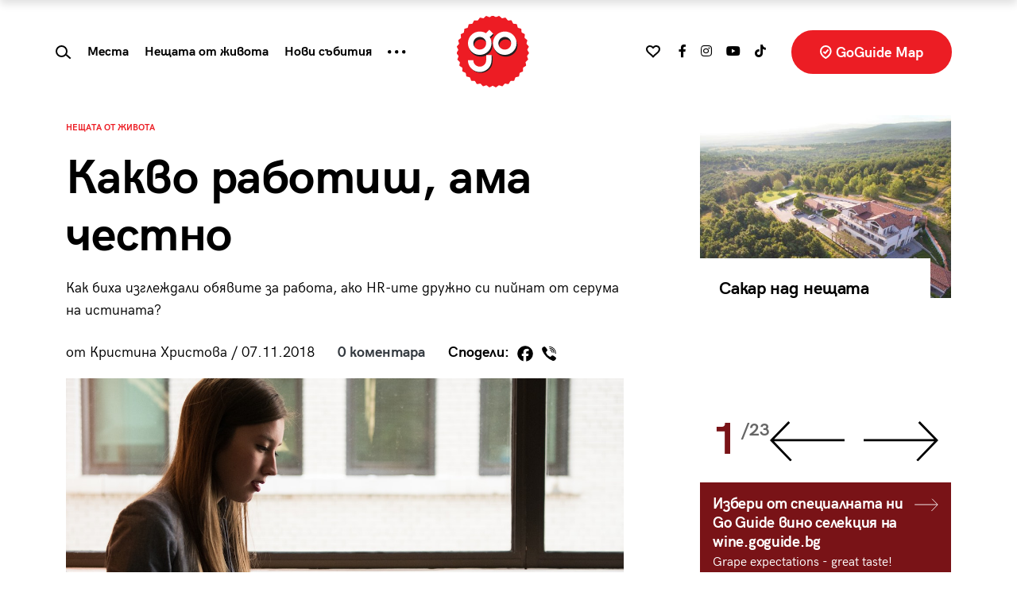

--- FILE ---
content_type: text/html; charset=UTF-8
request_url: https://goguide.bg/6500-3268-kakvo-rabotish-ama-chestno/
body_size: 28877
content:
<!doctype html>
<html lang="bg">
<head>
    <meta charset="utf-8">
    <meta name="viewport" content="width=device-width, initial-scale=1, shrink-to-fit=no">
    <meta name="referrer" content="no-referrer-when-downgrade">
	<meta name="google-site-verification" content="rlifQsxEFwWJELqvx2mBoEPchiSSPEINnrXWEuZAsC8" />
    
	<meta name='robots' content='index, follow, max-image-preview:large, max-snippet:-1, max-video-preview:-1' />

	<!-- This site is optimized with the Yoast SEO plugin v26.7 - https://yoast.com/wordpress/plugins/seo/ -->
	<title>Какво работиш, ама честно - GoGuide.bg</title>
	<link rel="canonical" href="https://goguide.bg/6500-3268-kakvo-rabotish-ama-chestno/" />
	<meta property="og:locale" content="bg_BG" />
	<meta property="og:type" content="article" />
	<meta property="og:title" content="Какво работиш, ама честно - GoGuide.bg" />
	<meta property="og:description" content="След като прегледаш един тон обяви, по естествен път стигаш до извода, че всяка модерна професия е динамична, интересна и изстрелва кариерното ти развитие в небесата. И всичко това, гарнирано с мотивиращо възнаграждение и млад и енергичен екип. А майка Тереза е Мис Плеймейт за 1935&#8230; Всъщност сайтовете за търсене и предлагане на платен труд [&hellip;]" />
	<meta property="og:url" content="https://goguide.bg/6500-3268-kakvo-rabotish-ama-chestno/" />
	<meta property="og:site_name" content="GoGuide.bg" />
	<meta property="article:published_time" content="2018-11-07T11:01:00+00:00" />
	<meta property="article:modified_time" content="2022-09-30T12:39:04+00:00" />
	<meta property="og:image" content="https://goguide.bg/wp-content/uploads/pexels-christina-morillo-1181541.jpg" />
	<meta property="og:image:width" content="1280" />
	<meta property="og:image:height" content="855" />
	<meta property="og:image:type" content="image/jpeg" />
	<meta name="author" content="редакторите" />
	<meta name="twitter:card" content="summary_large_image" />
	<meta name="twitter:label1" content="Written by" />
	<meta name="twitter:data1" content="редакторите" />
	<meta name="twitter:label2" content="Est. reading time" />
	<meta name="twitter:data2" content="4 минути" />
	<script type="application/ld+json" class="yoast-schema-graph">{"@context":"https://schema.org","@graph":[{"@type":"Article","@id":"https://goguide.bg/6500-3268-kakvo-rabotish-ama-chestno/#article","isPartOf":{"@id":"https://goguide.bg/6500-3268-kakvo-rabotish-ama-chestno/"},"author":{"name":"редакторите","@id":"https://goguide.bg/#/schema/person/fec0ec59b0feb7cfcde5aee142b73a1e"},"headline":"Какво работиш, ама честно","datePublished":"2018-11-07T11:01:00+00:00","dateModified":"2022-09-30T12:39:04+00:00","mainEntityOfPage":{"@id":"https://goguide.bg/6500-3268-kakvo-rabotish-ama-chestno/"},"wordCount":543,"commentCount":0,"image":{"@id":"https://goguide.bg/6500-3268-kakvo-rabotish-ama-chestno/#primaryimage"},"thumbnailUrl":"https://goguide.bg/wp-content/uploads/pexels-christina-morillo-1181541.jpg","keywords":["копирайтър","интервю","работа","професия","Кристина Христова","HR","технически съпорт"],"articleSection":["Нещата от живота","koi-kakvo-zashto"],"inLanguage":"bg-BG"},{"@type":"WebPage","@id":"https://goguide.bg/6500-3268-kakvo-rabotish-ama-chestno/","url":"https://goguide.bg/6500-3268-kakvo-rabotish-ama-chestno/","name":"Какво работиш, ама честно - GoGuide.bg","isPartOf":{"@id":"https://goguide.bg/#website"},"primaryImageOfPage":{"@id":"https://goguide.bg/6500-3268-kakvo-rabotish-ama-chestno/#primaryimage"},"image":{"@id":"https://goguide.bg/6500-3268-kakvo-rabotish-ama-chestno/#primaryimage"},"thumbnailUrl":"https://goguide.bg/wp-content/uploads/pexels-christina-morillo-1181541.jpg","datePublished":"2018-11-07T11:01:00+00:00","dateModified":"2022-09-30T12:39:04+00:00","author":{"@id":"https://goguide.bg/#/schema/person/fec0ec59b0feb7cfcde5aee142b73a1e"},"breadcrumb":{"@id":"https://goguide.bg/6500-3268-kakvo-rabotish-ama-chestno/#breadcrumb"},"inLanguage":"bg-BG","potentialAction":[{"@type":"ReadAction","target":["https://goguide.bg/6500-3268-kakvo-rabotish-ama-chestno/"]}]},{"@type":"ImageObject","inLanguage":"bg-BG","@id":"https://goguide.bg/6500-3268-kakvo-rabotish-ama-chestno/#primaryimage","url":"https://goguide.bg/wp-content/uploads/pexels-christina-morillo-1181541.jpg","contentUrl":"https://goguide.bg/wp-content/uploads/pexels-christina-morillo-1181541.jpg","width":1280,"height":855},{"@type":"BreadcrumbList","@id":"https://goguide.bg/6500-3268-kakvo-rabotish-ama-chestno/#breadcrumb","itemListElement":[{"@type":"ListItem","position":1,"name":"Начало","item":"https://goguide.bg/"},{"@type":"ListItem","position":2,"name":"Какво работиш, ама честно"}]},{"@type":"WebSite","@id":"https://goguide.bg/#website","url":"https://goguide.bg/","name":"GoGuide.bg","description":"","potentialAction":[{"@type":"SearchAction","target":{"@type":"EntryPoint","urlTemplate":"https://goguide.bg/?s={search_term_string}"},"query-input":{"@type":"PropertyValueSpecification","valueRequired":true,"valueName":"search_term_string"}}],"inLanguage":"bg-BG"},{"@type":"Person","@id":"https://goguide.bg/#/schema/person/fec0ec59b0feb7cfcde5aee142b73a1e","name":"редакторите","url":"https://goguide.bg/author/goguide_admin/"}]}</script>
	<!-- / Yoast SEO plugin. -->


<link rel='dns-prefetch' href='//code.jquery.com' />
<link rel='dns-prefetch' href='//cdn.jsdelivr.net' />
<link rel='dns-prefetch' href='//use.fontawesome.com' />
<link rel="alternate" title="oEmbed (JSON)" type="application/json+oembed" href="https://goguide.bg/wp-json/oembed/1.0/embed?url=https%3A%2F%2Fgoguide.bg%2F6500-3268-kakvo-rabotish-ama-chestno%2F" />
<link rel="alternate" title="oEmbed (XML)" type="text/xml+oembed" href="https://goguide.bg/wp-json/oembed/1.0/embed?url=https%3A%2F%2Fgoguide.bg%2F6500-3268-kakvo-rabotish-ama-chestno%2F&#038;format=xml" />
<style id='wp-img-auto-sizes-contain-inline-css' type='text/css'>
img:is([sizes=auto i],[sizes^="auto," i]){contain-intrinsic-size:3000px 1500px}
/*# sourceURL=wp-img-auto-sizes-contain-inline-css */
</style>

<style id='wp-emoji-styles-inline-css' type='text/css'>

	img.wp-smiley, img.emoji {
		display: inline !important;
		border: none !important;
		box-shadow: none !important;
		height: 1em !important;
		width: 1em !important;
		margin: 0 0.07em !important;
		vertical-align: -0.1em !important;
		background: none !important;
		padding: 0 !important;
	}
/*# sourceURL=wp-emoji-styles-inline-css */
</style>
<link rel='stylesheet' id='wp-block-library-css' href='https://goguide.bg/wp-includes/css/dist/block-library/style.min.css?ver=6.9' type='text/css' media='all' />
<style id='global-styles-inline-css' type='text/css'>
:root{--wp--preset--aspect-ratio--square: 1;--wp--preset--aspect-ratio--4-3: 4/3;--wp--preset--aspect-ratio--3-4: 3/4;--wp--preset--aspect-ratio--3-2: 3/2;--wp--preset--aspect-ratio--2-3: 2/3;--wp--preset--aspect-ratio--16-9: 16/9;--wp--preset--aspect-ratio--9-16: 9/16;--wp--preset--color--black: #000000;--wp--preset--color--cyan-bluish-gray: #abb8c3;--wp--preset--color--white: #ffffff;--wp--preset--color--pale-pink: #f78da7;--wp--preset--color--vivid-red: #cf2e2e;--wp--preset--color--luminous-vivid-orange: #ff6900;--wp--preset--color--luminous-vivid-amber: #fcb900;--wp--preset--color--light-green-cyan: #7bdcb5;--wp--preset--color--vivid-green-cyan: #00d084;--wp--preset--color--pale-cyan-blue: #8ed1fc;--wp--preset--color--vivid-cyan-blue: #0693e3;--wp--preset--color--vivid-purple: #9b51e0;--wp--preset--gradient--vivid-cyan-blue-to-vivid-purple: linear-gradient(135deg,rgb(6,147,227) 0%,rgb(155,81,224) 100%);--wp--preset--gradient--light-green-cyan-to-vivid-green-cyan: linear-gradient(135deg,rgb(122,220,180) 0%,rgb(0,208,130) 100%);--wp--preset--gradient--luminous-vivid-amber-to-luminous-vivid-orange: linear-gradient(135deg,rgb(252,185,0) 0%,rgb(255,105,0) 100%);--wp--preset--gradient--luminous-vivid-orange-to-vivid-red: linear-gradient(135deg,rgb(255,105,0) 0%,rgb(207,46,46) 100%);--wp--preset--gradient--very-light-gray-to-cyan-bluish-gray: linear-gradient(135deg,rgb(238,238,238) 0%,rgb(169,184,195) 100%);--wp--preset--gradient--cool-to-warm-spectrum: linear-gradient(135deg,rgb(74,234,220) 0%,rgb(151,120,209) 20%,rgb(207,42,186) 40%,rgb(238,44,130) 60%,rgb(251,105,98) 80%,rgb(254,248,76) 100%);--wp--preset--gradient--blush-light-purple: linear-gradient(135deg,rgb(255,206,236) 0%,rgb(152,150,240) 100%);--wp--preset--gradient--blush-bordeaux: linear-gradient(135deg,rgb(254,205,165) 0%,rgb(254,45,45) 50%,rgb(107,0,62) 100%);--wp--preset--gradient--luminous-dusk: linear-gradient(135deg,rgb(255,203,112) 0%,rgb(199,81,192) 50%,rgb(65,88,208) 100%);--wp--preset--gradient--pale-ocean: linear-gradient(135deg,rgb(255,245,203) 0%,rgb(182,227,212) 50%,rgb(51,167,181) 100%);--wp--preset--gradient--electric-grass: linear-gradient(135deg,rgb(202,248,128) 0%,rgb(113,206,126) 100%);--wp--preset--gradient--midnight: linear-gradient(135deg,rgb(2,3,129) 0%,rgb(40,116,252) 100%);--wp--preset--font-size--small: 13px;--wp--preset--font-size--medium: 20px;--wp--preset--font-size--large: 36px;--wp--preset--font-size--x-large: 42px;--wp--preset--spacing--20: 0.44rem;--wp--preset--spacing--30: 0.67rem;--wp--preset--spacing--40: 1rem;--wp--preset--spacing--50: 1.5rem;--wp--preset--spacing--60: 2.25rem;--wp--preset--spacing--70: 3.38rem;--wp--preset--spacing--80: 5.06rem;--wp--preset--shadow--natural: 6px 6px 9px rgba(0, 0, 0, 0.2);--wp--preset--shadow--deep: 12px 12px 50px rgba(0, 0, 0, 0.4);--wp--preset--shadow--sharp: 6px 6px 0px rgba(0, 0, 0, 0.2);--wp--preset--shadow--outlined: 6px 6px 0px -3px rgb(255, 255, 255), 6px 6px rgb(0, 0, 0);--wp--preset--shadow--crisp: 6px 6px 0px rgb(0, 0, 0);}:where(.is-layout-flex){gap: 0.5em;}:where(.is-layout-grid){gap: 0.5em;}body .is-layout-flex{display: flex;}.is-layout-flex{flex-wrap: wrap;align-items: center;}.is-layout-flex > :is(*, div){margin: 0;}body .is-layout-grid{display: grid;}.is-layout-grid > :is(*, div){margin: 0;}:where(.wp-block-columns.is-layout-flex){gap: 2em;}:where(.wp-block-columns.is-layout-grid){gap: 2em;}:where(.wp-block-post-template.is-layout-flex){gap: 1.25em;}:where(.wp-block-post-template.is-layout-grid){gap: 1.25em;}.has-black-color{color: var(--wp--preset--color--black) !important;}.has-cyan-bluish-gray-color{color: var(--wp--preset--color--cyan-bluish-gray) !important;}.has-white-color{color: var(--wp--preset--color--white) !important;}.has-pale-pink-color{color: var(--wp--preset--color--pale-pink) !important;}.has-vivid-red-color{color: var(--wp--preset--color--vivid-red) !important;}.has-luminous-vivid-orange-color{color: var(--wp--preset--color--luminous-vivid-orange) !important;}.has-luminous-vivid-amber-color{color: var(--wp--preset--color--luminous-vivid-amber) !important;}.has-light-green-cyan-color{color: var(--wp--preset--color--light-green-cyan) !important;}.has-vivid-green-cyan-color{color: var(--wp--preset--color--vivid-green-cyan) !important;}.has-pale-cyan-blue-color{color: var(--wp--preset--color--pale-cyan-blue) !important;}.has-vivid-cyan-blue-color{color: var(--wp--preset--color--vivid-cyan-blue) !important;}.has-vivid-purple-color{color: var(--wp--preset--color--vivid-purple) !important;}.has-black-background-color{background-color: var(--wp--preset--color--black) !important;}.has-cyan-bluish-gray-background-color{background-color: var(--wp--preset--color--cyan-bluish-gray) !important;}.has-white-background-color{background-color: var(--wp--preset--color--white) !important;}.has-pale-pink-background-color{background-color: var(--wp--preset--color--pale-pink) !important;}.has-vivid-red-background-color{background-color: var(--wp--preset--color--vivid-red) !important;}.has-luminous-vivid-orange-background-color{background-color: var(--wp--preset--color--luminous-vivid-orange) !important;}.has-luminous-vivid-amber-background-color{background-color: var(--wp--preset--color--luminous-vivid-amber) !important;}.has-light-green-cyan-background-color{background-color: var(--wp--preset--color--light-green-cyan) !important;}.has-vivid-green-cyan-background-color{background-color: var(--wp--preset--color--vivid-green-cyan) !important;}.has-pale-cyan-blue-background-color{background-color: var(--wp--preset--color--pale-cyan-blue) !important;}.has-vivid-cyan-blue-background-color{background-color: var(--wp--preset--color--vivid-cyan-blue) !important;}.has-vivid-purple-background-color{background-color: var(--wp--preset--color--vivid-purple) !important;}.has-black-border-color{border-color: var(--wp--preset--color--black) !important;}.has-cyan-bluish-gray-border-color{border-color: var(--wp--preset--color--cyan-bluish-gray) !important;}.has-white-border-color{border-color: var(--wp--preset--color--white) !important;}.has-pale-pink-border-color{border-color: var(--wp--preset--color--pale-pink) !important;}.has-vivid-red-border-color{border-color: var(--wp--preset--color--vivid-red) !important;}.has-luminous-vivid-orange-border-color{border-color: var(--wp--preset--color--luminous-vivid-orange) !important;}.has-luminous-vivid-amber-border-color{border-color: var(--wp--preset--color--luminous-vivid-amber) !important;}.has-light-green-cyan-border-color{border-color: var(--wp--preset--color--light-green-cyan) !important;}.has-vivid-green-cyan-border-color{border-color: var(--wp--preset--color--vivid-green-cyan) !important;}.has-pale-cyan-blue-border-color{border-color: var(--wp--preset--color--pale-cyan-blue) !important;}.has-vivid-cyan-blue-border-color{border-color: var(--wp--preset--color--vivid-cyan-blue) !important;}.has-vivid-purple-border-color{border-color: var(--wp--preset--color--vivid-purple) !important;}.has-vivid-cyan-blue-to-vivid-purple-gradient-background{background: var(--wp--preset--gradient--vivid-cyan-blue-to-vivid-purple) !important;}.has-light-green-cyan-to-vivid-green-cyan-gradient-background{background: var(--wp--preset--gradient--light-green-cyan-to-vivid-green-cyan) !important;}.has-luminous-vivid-amber-to-luminous-vivid-orange-gradient-background{background: var(--wp--preset--gradient--luminous-vivid-amber-to-luminous-vivid-orange) !important;}.has-luminous-vivid-orange-to-vivid-red-gradient-background{background: var(--wp--preset--gradient--luminous-vivid-orange-to-vivid-red) !important;}.has-very-light-gray-to-cyan-bluish-gray-gradient-background{background: var(--wp--preset--gradient--very-light-gray-to-cyan-bluish-gray) !important;}.has-cool-to-warm-spectrum-gradient-background{background: var(--wp--preset--gradient--cool-to-warm-spectrum) !important;}.has-blush-light-purple-gradient-background{background: var(--wp--preset--gradient--blush-light-purple) !important;}.has-blush-bordeaux-gradient-background{background: var(--wp--preset--gradient--blush-bordeaux) !important;}.has-luminous-dusk-gradient-background{background: var(--wp--preset--gradient--luminous-dusk) !important;}.has-pale-ocean-gradient-background{background: var(--wp--preset--gradient--pale-ocean) !important;}.has-electric-grass-gradient-background{background: var(--wp--preset--gradient--electric-grass) !important;}.has-midnight-gradient-background{background: var(--wp--preset--gradient--midnight) !important;}.has-small-font-size{font-size: var(--wp--preset--font-size--small) !important;}.has-medium-font-size{font-size: var(--wp--preset--font-size--medium) !important;}.has-large-font-size{font-size: var(--wp--preset--font-size--large) !important;}.has-x-large-font-size{font-size: var(--wp--preset--font-size--x-large) !important;}
/*# sourceURL=global-styles-inline-css */
</style>

<style id='classic-theme-styles-inline-css' type='text/css'>
/*! This file is auto-generated */
.wp-block-button__link{color:#fff;background-color:#32373c;border-radius:9999px;box-shadow:none;text-decoration:none;padding:calc(.667em + 2px) calc(1.333em + 2px);font-size:1.125em}.wp-block-file__button{background:#32373c;color:#fff;text-decoration:none}
/*# sourceURL=/wp-includes/css/classic-themes.min.css */
</style>
<link rel='stylesheet' id='newsletter-css' href='https://goguide.bg/wp-content/plugins/newsletter/style.css?ver=9.1.0' type='text/css' media='all' />
<link rel='stylesheet' id='heateor_sss_frontend_css-css' href='https://goguide.bg/wp-content/plugins/sassy-social-share/public/css/sassy-social-share-public.css?ver=3.3.79' type='text/css' media='all' />
<style id='heateor_sss_frontend_css-inline-css' type='text/css'>
.heateor_sss_button_instagram span.heateor_sss_svg,a.heateor_sss_instagram span.heateor_sss_svg{background:radial-gradient(circle at 30% 107%,#fdf497 0,#fdf497 5%,#fd5949 45%,#d6249f 60%,#285aeb 90%)}div.heateor_sss_horizontal_sharing a.heateor_sss_button_instagram span{background:#fff!important;}div.heateor_sss_standard_follow_icons_container a.heateor_sss_button_instagram span{background:#fff}div.heateor_sss_vertical_sharing  a.heateor_sss_button_instagram span{background:#ffffff!important;}div.heateor_sss_floating_follow_icons_container a.heateor_sss_button_instagram span{background:#ffffff}.heateor_sss_horizontal_sharing .heateor_sss_svg,.heateor_sss_standard_follow_icons_container .heateor_sss_svg{background-color:#fff!important;background:#fff!important;color:#000;border-width:0px;border-style:solid;border-color:transparent}div.heateor_sss_horizontal_sharing span.heateor_sss_svg svg:hover path:not(.heateor_sss_no_fill),div.heateor_sss_horizontal_sharing span.heateor_sss_svg svg:hover ellipse, div.heateor_sss_horizontal_sharing span.heateor_sss_svg svg:hover circle, div.heateor_sss_horizontal_sharing span.heateor_sss_svg svg:hover polygon, div.heateor_sss_horizontal_sharing span.heateor_sss_svg svg:hover rect:not(.heateor_sss_no_fill){fill:#f00}div.heateor_sss_horizontal_sharing span.heateor_sss_svg svg:hover path.heateor_sss_svg_stroke, div.heateor_sss_horizontal_sharing span.heateor_sss_svg svg:hover rect.heateor_sss_svg_stroke{stroke:#f00}.heateor_sss_horizontal_sharing span.heateor_sss_svg:hover,.heateor_sss_standard_follow_icons_container span.heateor_sss_svg:hover{color:#f00;border-color:transparent;}.heateor_sss_vertical_sharing span.heateor_sss_svg,.heateor_sss_floating_follow_icons_container span.heateor_sss_svg{background-color:#ffffff!important;background:#ffffff!important;color:#000000;border-width:0px;border-style:solid;border-color:transparent;}div.heateor_sss_vertical_sharing span.heateor_sss_svg svg:hover path:not(.heateor_sss_no_fill),div.heateor_sss_vertical_sharing span.heateor_sss_svg svg:hover ellipse, div.heateor_sss_vertical_sharing span.heateor_sss_svg svg:hover circle, div.heateor_sss_vertical_sharing span.heateor_sss_svg svg:hover polygon{fill:#ff0000}div.heateor_sss_vertical_sharing span.heateor_sss_svg svg:hover path.heateor_sss_svg_stroke{stroke:#ff0000}.heateor_sss_vertical_sharing span.heateor_sss_svg:hover,.heateor_sss_floating_follow_icons_container span.heateor_sss_svg:hover{color:#ff0000;border-color:transparent;}
/*# sourceURL=heateor_sss_frontend_css-inline-css */
</style>
<link rel='stylesheet' id='bootstrap-css' href='https://goguide.bg/wp-content/themes/goguide/assets/css/bs/bootstrap.css?ver=4.5.3' type='text/css' media='all' />
<link rel='stylesheet' id='fontawesome-css' href='https://use.fontawesome.com/releases/v5.15.3/css/all.css?ver=4.7.0' type='text/css' media='all' />
<link rel='stylesheet' id='owltheme-css' href='https://goguide.bg/wp-content/themes/goguide/assets/css/owl.theme.default.min.css?ver=1.0.0' type='text/css' media='all' />
<link rel='stylesheet' id='owlcarousel-css' href='https://goguide.bg/wp-content/themes/goguide/assets/css/owl.carousel.min.css?ver=1.0.0' type='text/css' media='all' />
<link rel='stylesheet' id='goguide-css' href='https://goguide.bg/wp-content/themes/goguide/assets/css/goguide.css?ver=1756203306' type='text/css' media='all' />
<link rel='stylesheet' id='wp-block-paragraph-css' href='https://goguide.bg/wp-includes/blocks/paragraph/style.min.css?ver=6.9' type='text/css' media='all' />
<script type="text/javascript" src="https://code.jquery.com/jquery-3.5.1.min.js?ver=3.5.1" id="jquery-js"></script>
<script type="text/javascript" id="loadmore-js-extra">
/* <![CDATA[ */
var loadmore_params = {"ajaxurl":"https://goguide.bg/wp-admin/admin-ajax.php","posts":"{\"p\":6500,\"page\":0,\"name\":\"3268-kakvo-rabotish-ama-chestno\",\"error\":\"\",\"m\":\"\",\"post_parent\":\"\",\"subpost\":\"\",\"subpost_id\":\"\",\"attachment\":\"\",\"attachment_id\":0,\"pagename\":\"\",\"page_id\":0,\"second\":\"\",\"minute\":\"\",\"hour\":\"\",\"day\":0,\"monthnum\":0,\"year\":0,\"w\":0,\"category_name\":\"\",\"tag\":\"\",\"cat\":\"\",\"tag_id\":\"\",\"author\":\"\",\"author_name\":\"\",\"feed\":\"\",\"tb\":\"\",\"paged\":0,\"meta_key\":\"\",\"meta_value\":\"\",\"preview\":\"\",\"s\":\"\",\"sentence\":\"\",\"title\":\"\",\"fields\":\"all\",\"menu_order\":\"\",\"embed\":\"\",\"category__in\":[],\"category__not_in\":[],\"category__and\":[],\"post__in\":[],\"post__not_in\":[],\"post_name__in\":[],\"tag__in\":[],\"tag__not_in\":[],\"tag__and\":[],\"tag_slug__in\":[],\"tag_slug__and\":[],\"post_parent__in\":[],\"post_parent__not_in\":[],\"author__in\":[],\"author__not_in\":[],\"search_columns\":[],\"ignore_sticky_posts\":false,\"suppress_filters\":false,\"cache_results\":true,\"update_post_term_cache\":true,\"update_menu_item_cache\":false,\"lazy_load_term_meta\":true,\"update_post_meta_cache\":true,\"post_type\":\"\",\"posts_per_page\":20,\"nopaging\":false,\"comments_per_page\":\"50\",\"no_found_rows\":false,\"order\":\"DESC\"}","current_page":"1","max_page":"0"};
//# sourceURL=loadmore-js-extra
/* ]]> */
</script>
<script type="text/javascript" src="https://goguide.bg/wp-content/themes/goguide/assets/js/loadmore.js?ver=6.9" id="loadmore-js"></script>
<link rel="https://api.w.org/" href="https://goguide.bg/wp-json/" /><link rel="alternate" title="JSON" type="application/json" href="https://goguide.bg/wp-json/wp/v2/posts/6500" /><link rel="EditURI" type="application/rsd+xml" title="RSD" href="https://goguide.bg/xmlrpc.php?rsd" />
<meta name="generator" content="WordPress 6.9" />
<link rel='shortlink' href='https://goguide.bg/?p=6500' />

		<!-- GA Google Analytics @ https://m0n.co/ga -->
		<script async src="https://www.googletagmanager.com/gtag/js?id=AW-844431514"></script>
		<script>
			window.dataLayer = window.dataLayer || [];
			function gtag(){dataLayer.push(arguments);}
			gtag('js', new Date());
			gtag('config', 'AW-844431514');
		</script>

	      <meta name="onesignal" content="wordpress-plugin"/>
            <script>

      window.OneSignalDeferred = window.OneSignalDeferred || [];

      OneSignalDeferred.push(function(OneSignal) {
        var oneSignal_options = {};
        window._oneSignalInitOptions = oneSignal_options;

        oneSignal_options['serviceWorkerParam'] = { scope: '/wp-content/plugins/onesignal-free-web-push-notifications/sdk_files/push/onesignal/' };
oneSignal_options['serviceWorkerPath'] = 'OneSignalSDKWorker.js';

        OneSignal.Notifications.setDefaultUrl("https://goguide.bg");

        oneSignal_options['wordpress'] = true;
oneSignal_options['appId'] = '6241cbe5-b941-4a58-a6c7-f40b9430c2b4';
oneSignal_options['allowLocalhostAsSecureOrigin'] = true;
oneSignal_options['welcomeNotification'] = { };
oneSignal_options['welcomeNotification']['title'] = "";
oneSignal_options['welcomeNotification']['message'] = "";
oneSignal_options['path'] = "https://goguide.bg/wp-content/plugins/onesignal-free-web-push-notifications/sdk_files/";
oneSignal_options['promptOptions'] = { };
oneSignal_options['notifyButton'] = { };
oneSignal_options['notifyButton']['enable'] = true;
oneSignal_options['notifyButton']['position'] = 'bottom-right';
oneSignal_options['notifyButton']['theme'] = 'default';
oneSignal_options['notifyButton']['size'] = 'medium';
oneSignal_options['notifyButton']['showCredit'] = true;
oneSignal_options['notifyButton']['text'] = {};
              OneSignal.init(window._oneSignalInitOptions);
                    });

      function documentInitOneSignal() {
        var oneSignal_elements = document.getElementsByClassName("OneSignal-prompt");

        var oneSignalLinkClickHandler = function(event) { OneSignal.Notifications.requestPermission(); event.preventDefault(); };        for(var i = 0; i < oneSignal_elements.length; i++)
          oneSignal_elements[i].addEventListener('click', oneSignalLinkClickHandler, false);
      }

      if (document.readyState === 'complete') {
           documentInitOneSignal();
      }
      else {
           window.addEventListener("load", function(event){
               documentInitOneSignal();
          });
      }
    </script>
<link rel="icon" href="https://goguide.bg/wp-content/uploads/favicon-128x128.png" sizes="32x32" />
<link rel="icon" href="https://goguide.bg/wp-content/uploads/favicon-300x300.png" sizes="192x192" />
<link rel="apple-touch-icon" href="https://goguide.bg/wp-content/uploads/favicon-300x300.png" />
<meta name="msapplication-TileImage" content="https://goguide.bg/wp-content/uploads/favicon-300x300.png" />

    <script type="text/javascript" src="//hiendbg.adocean.pl/files/js/ado.js"></script>
    <script type="text/javascript">
        /* (c)AdOcean 2003-2021 */
        if(typeof ado!=="object"){ado={};ado.config=ado.preview=ado.placement=ado.master=ado.slave=function(){};}
        ado.config({mode: "new", xml: false, consent: true, characterEncoding: true});
        ado.preview({enabled: true});
    </script>

    <!-- start master -->
    <script type="text/javascript">
        /* (c)AdOcean 2003-2021, MASTER: HiEnd_bg.Go_Guide_New.All_Pages */
        ado.master({id: '_cf2eMEVMm9X.5tdhT.heq3ODg5Bq9sYmeeOsV7HwUr.17', server: 'hiendbg.adocean.pl', vars: {mozilla_target:6500} });
		/* 1 */
    </script>
    <!--  end master  -->

    <!-- if gallery -->
    <!-- start master -->
    <script type="text/javascript">
        /* (c)AdOcean 2003-2021, MASTER: HiEnd_bg.Go_Guide_New.Gallery */
        ado.master({id: 'WVylgbG0TTxNrPqS7C_oeBX93D_FsrBHHRx.YwcSvZH.S7', server: 'hiendbg.adocean.pl' });
    </script>
    <!--  end master  -->

    	
		
<script>

// Define dataLayer and the gtag function.

window.dataLayer = window.dataLayer || [];

function gtag(){dataLayer.push(arguments);}

 
// IMPORTANT - DO NOT COPY/PASTE WITHOUT MODIFYING REGION LIST

// Set default consent for specific regions according to your requirements

gtag('consent', 'default', {

  'ad_storage': 'denied',

  'ad_user_data': 'denied',

  'ad_personalization': 'denied',

  'analytics_storage': 'granted',

 //'regions':['BG']

});

// Set default consent for all other regions according to your requirements

gtag('consent', 'default', {

  'ad_storage': 'denied',

  'ad_user_data': 'denied',

  'ad_personalization': 'denied',

  'analytics_storage': 'granted'

});
 
</script>
	<!-- Start cookieyes banner -->
	<script id="cookieyes" type="text/javascript" src="https://cdn-cookieyes.com/client_data/f48ea489523a0f7ce24bcd8e/script.js"></script>
	<!-- End cookieyes banner -->

</head>
<body data-rsssl=1 class="wp-singular post-template-default single single-post postid-6500 single-format-standard wp-theme-goguide">
<!-- Facebook Pixel Code -->

<script>
  !function(f,b,e,v,n,t,s)
  {if(f.fbq)return;n=f.fbq=function(){n.callMethod?
  n.callMethod.apply(n,arguments):n.queue.push(arguments)};
  if(!f._fbq)f._fbq=n;n.push=n;n.loaded=!0;n.version='2.0';
  n.queue=[];t=b.createElement(e);t.async=!0;
  t.src=v;s=b.getElementsByTagName(e)[0];
  s.parentNode.insertBefore(t,s)}(window, document,'script',
  'https://connect.facebook.net/en_US/fbevents.js');
  fbq('init', '130413825023807');
  fbq('track', 'PageView');
</script>

<noscript>
  <img height="1" width="1" style="display:none" src="https://www.facebook.com/tr?id={your-pixel-id-goes-here}&ev=PageView&noscript=1"/>
</noscript>
<!-- End Facebook Pixel Code -->
		<script async id="ebx" src="//applets.ebxcdn.com/ebx.js"></script>
	
<div class="d-none d-lg-block" id="wallpaper-container">
    <!-- start slave -->
    <div id="adoceanhiendbgmgirlrdfuq"></div>
    <script type="text/javascript">
        /* (c)AdOcean 2003-2021, HiEnd_bg.Go_Guide_New.All_Pages.Wallpaper */
        ado.slave('adoceanhiendbgmgirlrdfuq', {
            myMaster: '_cf2eMEVMm9X.5tdhT.heq3ODg5Bq9sYmeeOsV7HwUr.17',
            onServerEmission: function(data) {
                if ($(window).width() > 768) {
                    $('body').addClass('wallpaper')
                    setTimeout(function () {
                        $(window).trigger('resize')
                        resize_containers()
                        $(window).trigger('resize')
                        resize_containers()
                    }, 300)
                }
            },
            onServerEmissionEmpty: function(data) {
            }
        });
    </script>
    <!--  end slave  -->
</div><!-- start slave -->
<div id="adoceanhiendbgypmoeqjmvu"></div>
<script type="text/javascript">
    /* (c)AdOcean 2003-2021, HiEnd_bg.Go_Guide_New.All_Pages.StartUp */
    ado.slave('adoceanhiendbgypmoeqjmvu', {myMaster: '_cf2eMEVMm9X.5tdhT.heq3ODg5Bq9sYmeeOsV7HwUr.17' });
</script>
<!--  end slave  -->

    <nav class="navbar navbar-expand-lg fixed-top d-none d-lg-block article-progress fixed">
        <div class="container-fluid">
            <div class="row flex-grow-1">
                <div class="col d-flex align-items-center current-title">
                    <div><span class="text-red">Четете: </span> Какво работиш, ама честно</div>
                </div>
                <div class="col-auto"><a class="navbar-brand d-none d-lg-block" href="https://goguide.bg/"><img src="https://goguide.bg/wp-content/themes/goguide/assets/images/logo.svg?v=2023.6" class="logo"></a></div>
                <div class="col">
                    <div class="h-100 d-flex align-items-center justify-content-end">
                        Сподели: <div class="d-inline-block"><div class="heateor_sss_sharing_container heateor_sss_horizontal_sharing" data-heateor-ss-offset="0" data-heateor-sss-href='https://goguide.bg/6500-3268-kakvo-rabotish-ama-chestno/'><div class="heateor_sss_sharing_ul"><a aria-label="Facebook" class="heateor_sss_facebook" href="https://www.facebook.com/sharer/sharer.php?u=https%3A%2F%2Fgoguide.bg%2F6500-3268-kakvo-rabotish-ama-chestno%2F" title="Facebook" rel="nofollow noopener" target="_blank" style="font-size:32px!important;box-shadow:none;display:inline-block;vertical-align:middle"><span class="heateor_sss_svg" style="background-color:#0765FE;width:26px;height:26px;display:inline-block;opacity:1;float:left;font-size:32px;box-shadow:none;display:inline-block;font-size:16px;padding:0 4px;vertical-align:middle;background-repeat:repeat;overflow:hidden;padding:0;cursor:pointer;box-sizing:content-box"><svg style="display:block;" focusable="false" aria-hidden="true" xmlns="http://www.w3.org/2000/svg" width="100%" height="100%" viewBox="0 0 32 32"><path fill="#000" d="M28 16c0-6.627-5.373-12-12-12S4 9.373 4 16c0 5.628 3.875 10.35 9.101 11.647v-7.98h-2.474V16H13.1v-1.58c0-4.085 1.849-5.978 5.859-5.978.76 0 2.072.15 2.608.298v3.325c-.283-.03-.775-.045-1.386-.045-1.967 0-2.728.745-2.728 2.683V16h3.92l-.673 3.667h-3.247v8.245C23.395 27.195 28 22.135 28 16Z"></path></svg></span></a><a aria-label="Viber" class="heateor_sss_button_viber" href="viber://forward?text=%D0%9A%D0%B0%D0%BA%D0%B2%D0%BE%20%D1%80%D0%B0%D0%B1%D0%BE%D1%82%D0%B8%D1%88%2C%20%D0%B0%D0%BC%D0%B0%20%D1%87%D0%B5%D1%81%D1%82%D0%BD%D0%BE%20https%3A%2F%2Fgoguide.bg%2F6500-3268-kakvo-rabotish-ama-chestno%2F" title="Viber" rel="nofollow noopener" style="font-size:32px!important;box-shadow:none;display:inline-block;vertical-align:middle"><span class="heateor_sss_svg heateor_sss_s__default heateor_sss_s_viber" style="background-color:#8b628f;width:26px;height:26px;display:inline-block;opacity:1;float:left;font-size:32px;box-shadow:none;display:inline-block;font-size:16px;padding:0 4px;vertical-align:middle;background-repeat:repeat;overflow:hidden;padding:0;cursor:pointer;box-sizing:content-box"><svg style="display:block;" focusable="false" aria-hidden="true" xmlns="http://www.w3.org/2000/svg" width="100%" height="100%" viewBox="0 0 32 32"><path d="M22.57 27.22a7.39 7.39 0 0 1-1.14-.32 29 29 0 0 1-16-16.12c-1-2.55 0-4.7 2.66-5.58a2 2 0 0 1 1.39 0c1.12.41 3.94 4.3 4 5.46a2 2 0 0 1-1.16 1.78 2 2 0 0 0-.66 2.84A10.3 10.3 0 0 0 17 20.55a1.67 1.67 0 0 0 2.35-.55c1.07-1.62 2.38-1.54 3.82-.54.72.51 1.45 1 2.14 1.55.93.75 2.1 1.37 1.55 2.94a5.21 5.21 0 0 1-4.29 3.27zM17.06 4.79A10.42 10.42 0 0 1 26.79 15c0 .51.18 1.27-.58 1.25s-.54-.78-.6-1.29c-.7-5.52-3.23-8.13-8.71-9-.45-.07-1.15 0-1.11-.57.05-.87.87-.54 1.27-.6z" fill="#000" fill-rule="evenodd"></path><path d="M24.09 14.06c-.05.38.17 1-.45 1.13-.83.13-.67-.64-.75-1.13-.56-3.36-1.74-4.59-5.12-5.35-.5-.11-1.27 0-1.15-.8s.82-.48 1.35-.42a6.9 6.9 0 0 1 6.12 6.57z" fill="#000" fill-rule="evenodd"></path><path d="M21.52 13.45c0 .43 0 .87-.53.93s-.6-.26-.64-.64a2.47 2.47 0 0 0-2.26-2.43c-.42-.07-.82-.2-.63-.76.13-.38.47-.41.83-.42a3.66 3.66 0 0 1 3.23 3.32z" fill="#000" fill-rule="evenodd"></path></svg></span></a></div><div class="heateorSssClear"></div></div></div>
                    </div>
                </div>
            </div>
        </div>
        </div>
    </nav>
    
<nav class="navbar navbar-expand-lg  fixed-top main-menu">
    <div class="container-fluid">
        <!--  Show this only on mobile to medium screens  -->
        <a class="navbar-brand navbar-brand-mobile d-lg-none" href="https://goguide.bg/"><img src="https://goguide.bg/wp-content/themes/goguide/assets/images/logo.svg?v=2023.6"></a>

<!--        <a href="#popular" class="popular-link nav-link text-dark d-lg-none font-weight-bold">Най-четени</a>-->

        <a class="btn btn-faves ml-lg-4 text-nowrap d-lg-none" href="javascript:;" data-toggle="dropdown">
            <svg class="common" width="18px" height="16px" viewBox="0 0 18 16" version="1.1" xmlns="http://www.w3.org/2000/svg" xmlns:xlink="http://www.w3.org/1999/xlink">
                <title>Stroke 1</title>
                <g id="All-Pages-Desktop-HD" stroke="none" stroke-width="1" fill="none" fill-rule="evenodd" stroke-linejoin="round">
                    <g id="The-Things-of-Life" transform="translate(-955.000000, -84.000000)" stroke="#020303" stroke-width="2">
                        <g id="Group-15" transform="translate(73.000000, 40.000000)">
                            <path d="M887.114391,45.0003151 C885.001529,44.992286 883,46.4822506 883,48.7934736 C883,53.3539812 887.66004,53.8391659 891,58.5384615 C894.341184,53.8391659 899,53.3539812 899,48.7934736 C899,44.9005253 893.322068,43.3382991 891,47.3356253 C890.056737,45.7114606 888.55926,45.0049031 887.114391,45.0003151 Z" id="Stroke-1"></path>
                        </g>
                    </g>
                </g>
            </svg>
            <svg class="active" width="18px" height="16px" viewBox="0 0 18 16" version="1.1" xmlns="http://www.w3.org/2000/svg" xmlns:xlink="http://www.w3.org/1999/xlink">
                <title>Stroke 1</title>
                <g id="All-Pages-Desktop-HD" stroke="none" stroke-width="1" fill="none" fill-rule="evenodd" stroke-linejoin="round">
                    <g id="Article" transform="translate(-955.000000, -84.000000)" fill="#EC1D24" stroke="#EC1D24" stroke-width="2">
                        <g id="Group-15" transform="translate(73.000000, 40.000000)">
                            <path d="M887.114391,45.0003151 C885.001529,44.992286 883,46.4822506 883,48.7934736 C883,53.3539812 887.66004,53.8391659 891,58.5384615 C894.341184,53.8391659 899,53.3539812 899,48.7934736 C899,44.9005253 893.322068,43.3382991 891,47.3356253 C890.056737,45.7114606 888.55926,45.0049031 887.114391,45.0003151 Z" id="Stroke-1"></path>
                        </g>
                    </g>
                </g>
            </svg>
        </a>
        <ul class="dropdown-menu faves-menu" style="max-width: none;"></ul>

        <a class=" btn btn-maps btn-maps-mobile rounded-pill ml-lg-4 text-nowrap d-lg-none" href="/map/"><svg width="15px" height="17px" viewBox="0 0 15 17" version="1.1" xmlns="http://www.w3.org/2000/svg" xmlns:xlink="http://www.w3.org/1999/xlink">
                <title>Check In</title>
                <g id="All-Pages-Desktop-HD" stroke="none" stroke-width="1" fill="none" fill-rule="evenodd">
                    <g id="The-Things-of-Life" transform="translate(-1230.000000, -84.000000)" stroke="#FFFFFF" stroke-width="2">
                        <g id="Group-15" transform="translate(73.000000, 40.000000)">
                            <g id="Group-19" transform="translate(1140.000000, 31.000000)">
                                <g id="Check-In" transform="translate(18.000000, 14.000000)">
                                    <path d="M6.31526311,15 C6.24683636,15 6.17735689,14.9818956 6.11629917,14.9456869 C5.86575197,14.800852 0,11.3535676 0,6.3887114 C0,2.8658147 2.83286765,0 6.31526311,0 C9.7987113,0 12.6315789,2.8658147 12.6315789,6.3887114 C12.6315789,11.0042599 6.77845961,14.7784878 6.53001785,14.9371672 C6.46474926,14.9787007 6.39000618,15 6.31526311,15 Z" id="Stroke-1"></path>
                                    <polyline id="Stroke-3" points="3.30090975 7.07056949 5.63116776 8.925717 9.40179122 4.43462171"></polyline>
                                </g>
                            </g>
                        </g>
                    </g>
                </g>
            </svg> GoMap</a>

        <button class="navbar-toggler" type="button" data-toggle="collapse" data-target="#navbarToggle" aria-controls="navbarToggle" aria-expanded="false" aria-label="Toggle navigation">
            <span class="navbar-toggler-icon"></span>
        </button>

        <!--  Use flexbox utility classes to change how the child elements are justified  -->
        <div class="collapse navbar-collapse justify-content-between row flex-lg-nowrap" id="navbarToggle">

            <ul class="navbar-nav col-lg navbar-left position-relative p-0">
<!--                <li class="nav-item">-->
<!--                    <a class="nav-link" href="#">-->
<!--                        <svg width="16px" height="18px" viewBox="0 0 16 18" version="1.1" xmlns="http://www.w3.org/2000/svg" xmlns:xlink="http://www.w3.org/1999/xlink">-->
<!--                            <title>Group 5</title>-->
<!--                            <g id="All-Pages-Desktop-HD" stroke="none" stroke-width="1" fill="none" fill-rule="evenodd">-->
<!--                                <g id="Homepage" transform="translate(-72.000000, -85.000000)" stroke="#000000" stroke-width="2">-->
<!--                                    <g id="Menu" transform="translate(73.000000, 40.000000)">-->
<!--                                        <g id="Group-5" transform="translate(0.000000, 46.000000)">-->
<!--                                            <path d="M0,16 C0,12.1338039 3.13380392,9 7,9 C10.8661961,9 14,12.1338039 14,16 L0,16 Z" id="Stroke-1" stroke-linejoin="round"></path>-->
<!--                                            <path d="M10,3 C10,4.657 8.657,6 7,6 C5.343,6 4,4.657 4,3 C4,1.343 5.343,0 7,0 C8.657,0 10,1.343 10,3 Z" id="Stroke-3"></path>-->
<!--                                        </g>-->
<!--                                    </g>-->
<!--                                </g>-->
<!--                            </g>-->
<!--                        </svg>-->
<!--                    </a>-->
<!--                </li>-->
                <li class="nav-item py-4 py-lg-0">
                    <a class="nav-link active search-toggle d-none d-lg-block" href="#">
                        <svg width="20px" height="18px" viewBox="0 0 20 18" version="1.1" xmlns="http://www.w3.org/2000/svg" xmlns:xlink="http://www.w3.org/1999/xlink">
                            <title>Group 4</title>
                            <g id="All-Pages-Desktop-HD" stroke="none" stroke-width="1" fill="none" fill-rule="evenodd">
                                <g id="Homepage" transform="translate(-116.000000, -85.000000)" stroke="#000000" stroke-width="2">
                                    <g id="Menu" transform="translate(73.000000, 40.000000)">
                                        <g id="Group-4" transform="translate(44.000000, 46.000000)">
                                            <circle id="Oval" cx="6.5" cy="6.5" r="6.5"></circle>
                                            <line x1="13" y1="11.5" x2="17" y2="15" id="Line" stroke-linecap="square"></line>
                                        </g>
                                    </g>
                                </g>
                            </g>
                        </svg>
                    </a>

                    <form id="search-float" role="search" method="get" action="https://goguide.bg/">
    <div class="input-group">
        <div class="input-group-append d-lg-none" id="button-addon4">
            <button class="btn pl-3 pr-0" type="button">
                <svg width="20px" height="18px" viewBox="0 0 20 18" version="1.1" xmlns="http://www.w3.org/2000/svg" xmlns:xlink="http://www.w3.org/1999/xlink">
                    <title>Group 4</title>
                    <g id="All-Pages-Desktop-HD" stroke="none" stroke-width="1" fill="none" fill-rule="evenodd">
                        <g id="Homepage" transform="translate(-116.000000, -85.000000)" stroke="#000000" stroke-width="2">
                            <g id="Menu" transform="translate(73.000000, 40.000000)">
                                <g id="Group-4" transform="translate(44.000000, 46.000000)">
                                    <circle id="Oval" cx="6.5" cy="6.5" r="6.5"></circle>
                                    <line x1="13" y1="11.5" x2="17" y2="15" id="Line" stroke-linecap="square"></line>
                                </g>
                            </g>
                        </g>
                    </g>
                </svg>
            </button>
        </div>
        <input type="text" class="search-input form-control" name="s" placeholder="Търсене в GoGuide" value="">
        <div class="input-group-append" id="button-addon4">
            <button class="close-search btn p-0" type="button"><img src="https://goguide.bg/wp-content/themes/goguide/assets/images/location-close-btn.svg" width="30" height="30"></button>
        </div>
    </div>
</form>
                </li>

                <li itemscope="itemscope" itemtype="https://www.schema.org/SiteNavigationElement" id="nav-item-30920" class="menu-item menu-item-type-taxonomy menu-item-object-category nav-item nav-item-30920"><a title="Места" href="https://goguide.bg/places/" class="nav-link">Места</a></li>
<li itemscope="itemscope" itemtype="https://www.schema.org/SiteNavigationElement" id="nav-item-22007" class="menu-item menu-item-type-taxonomy menu-item-object-category current-post-ancestor current-menu-parent current-post-parent nav-item nav-item-22007"><a title="Нещата от живота" href="https://goguide.bg/neshtata/" class="nav-link">Нещата от живота</a></li>
<li itemscope="itemscope" itemtype="https://www.schema.org/SiteNavigationElement" id="nav-item-30919" class="menu-item menu-item-type-taxonomy menu-item-object-category nav-item nav-item-30919"><a title="Нови събития" href="https://goguide.bg/events/" class="nav-link">Нови събития</a></li>
<li itemscope="itemscope" itemtype="https://www.schema.org/SiteNavigationElement" id="nav-item-37012" class="menu-item menu-item-type-taxonomy menu-item-object-category nav-item nav-item-37012"><a title="Beauty" href="https://goguide.bg/beauty/" class="nav-link">Beauty</a></li>
<li itemscope="itemscope" itemtype="https://www.schema.org/SiteNavigationElement" id="nav-item-31134" class="menu-item menu-item-type-post_type_archive menu-item-object-gallery nav-item nav-item-31134"><a title="Галерии" href="https://goguide.bg/galleries/" class="nav-link">Галерии</a></li>

                <li class="nav-item dropdown subfilter-dropdown invisible">
                    <a class="nav-link dropdown-togglezzz" href="#" id="navbarDropdown" role="button" data-toggle="dropdown" aria-haspopup="true" aria-expanded="false">
                        <svg width="23px" height="5px" viewBox="0 0 23 5" version="1.1" xmlns="http://www.w3.org/2000/svg" xmlns:xlink="http://www.w3.org/1999/xlink">
                            <title>Group 2</title>
                            <g id="All-Pages-Desktop-HD" stroke="none" stroke-width="1" fill="none" fill-rule="evenodd">
                                <g id="The-Things-of-Life" transform="translate(-584.000000, -91.000000)" fill="#000000">
                                    <g id="Group-15" transform="translate(73.000000, 40.000000)">
                                        <g id="Group-2" transform="translate(511.000000, 51.000000)">
                                            <circle id="Oval" cx="2.25" cy="2.25" r="2.25"></circle>
                                            <circle id="Oval" cx="11.25" cy="2.25" r="2.25"></circle>
                                            <circle id="Oval" cx="20.25" cy="2.25" r="2.25"></circle>
                                        </g>
                                    </g>
                                </g>
                            </g>
                        </svg>
                    </a>
                    <ul class="subfilter dropdown-menu"></ul>
                </li>
            </ul>

            <div class="col-auto">
                <a class="navbar-brand d-none d-lg-block" href="https://goguide.bg/"><img src="https://goguide.bg/wp-content/themes/goguide/assets/images/logo.svg?v=2023.6" class="logo"></a>
            </div>

            <ul class="navbar-nav col-lg align-items-lg-center flex-row socials">
                <li class="nav-item d-none d-lg-block ml-lg-auto nav-item-faves dropdown">
                    <a class="btn btn-faves ml-lg-4 text-nowrap" href="javascript:;" data-toggle="dropdown">
                        <svg class="common" width="18px" height="16px" viewBox="0 0 18 16" version="1.1" xmlns="http://www.w3.org/2000/svg" xmlns:xlink="http://www.w3.org/1999/xlink">
                            <title>Stroke 1</title>
                            <g id="All-Pages-Desktop-HD" stroke="none" stroke-width="1" fill="none" fill-rule="evenodd" stroke-linejoin="round">
                                <g id="The-Things-of-Life" transform="translate(-955.000000, -84.000000)" stroke="#020303" stroke-width="2">
                                    <g id="Group-15" transform="translate(73.000000, 40.000000)">
                                        <path d="M887.114391,45.0003151 C885.001529,44.992286 883,46.4822506 883,48.7934736 C883,53.3539812 887.66004,53.8391659 891,58.5384615 C894.341184,53.8391659 899,53.3539812 899,48.7934736 C899,44.9005253 893.322068,43.3382991 891,47.3356253 C890.056737,45.7114606 888.55926,45.0049031 887.114391,45.0003151 Z" id="Stroke-1"></path>
                                    </g>
                                </g>
                            </g>
                        </svg>
                        <svg class="active" width="18px" height="16px" viewBox="0 0 18 16" version="1.1" xmlns="http://www.w3.org/2000/svg" xmlns:xlink="http://www.w3.org/1999/xlink">
                            <title>Stroke 1</title>
                            <g id="All-Pages-Desktop-HD" stroke="none" stroke-width="1" fill="none" fill-rule="evenodd" stroke-linejoin="round">
                                <g id="Article" transform="translate(-955.000000, -84.000000)" fill="#EC1D24" stroke="#EC1D24" stroke-width="2">
                                    <g id="Group-15" transform="translate(73.000000, 40.000000)">
                                        <path d="M887.114391,45.0003151 C885.001529,44.992286 883,46.4822506 883,48.7934736 C883,53.3539812 887.66004,53.8391659 891,58.5384615 C894.341184,53.8391659 899,53.3539812 899,48.7934736 C899,44.9005253 893.322068,43.3382991 891,47.3356253 C890.056737,45.7114606 888.55926,45.0049031 887.114391,45.0003151 Z" id="Stroke-1"></path>
                                    </g>
                                </g>
                            </g>
                        </svg>
                    </a>
                    <ul class="dropdown-menu faves-menu" style="max-width: none;">
                        <li class="dropdown-item py-2 px-0 d-flex flex-row">
                            <a class="" href="#"><img src="https://goguide.bg/wp-content/themes/goguide/assets/images/location-close-btn.svg" width="16" class="mx-2"></a>
                            <a class="mr-3" href="#">h hdskjhsdf kjh lskjdfk sdjh ksdfj kji</a>
                            <a class="text-dark mr-2" href="#"><i class="fab fa-facebook"></i></a>
                            <a class="text-dark mr-2" href="#"><i class="fab fa-viber"></i></a>
                        </li>
                    </ul>
                </li>
                                        <li class="nav-item ml-lg-auto">
                            <a class="nav-link pr-3 pr-lg-2" href="https://www.facebook.com/GoGuide/" target="_blank"><i class="fab fa-facebook-f"></i></a>
                        </li>
                                            <li class="nav-item ">
                            <a class="nav-link pr-3 pr-lg-2" href="https://www.instagram.com/goguide_bulgaria/" target="_blank"><i class="fab fa-instagram"></i></a>
                        </li>
                                            <li class="nav-item ">
                            <a class="nav-link pr-3 pr-lg-2" href="https://www.youtube.com/channel/UCeskaSwKBZtFKC1ZP6rrCAQ" target="_blank"><i class="fab fa-youtube"></i></a>
                        </li>
                                            <li class="nav-item ">
                            <a class="nav-link pr-3 pr-lg-2" href="https://www.tiktok.com/@go_guide?lang=en" target="_blank"><i class="fab fa-tiktok"></i></a>
                        </li>
                    
                <li class="nav-item d-none d-lg-block">
                    <a class=" btn btn-maps rounded-pill ml-lg-4 text-nowrap" href="/map/"><svg width="15px" height="17px" viewBox="0 0 15 17" version="1.1" xmlns="http://www.w3.org/2000/svg" xmlns:xlink="http://www.w3.org/1999/xlink">
                            <title>Check In</title>
                            <g id="All-Pages-Desktop-HD" stroke="none" stroke-width="1" fill="none" fill-rule="evenodd">
                                <g id="The-Things-of-Life" transform="translate(-1230.000000, -84.000000)" stroke="#FFFFFF" stroke-width="2">
                                    <g id="Group-15" transform="translate(73.000000, 40.000000)">
                                        <g id="Group-19" transform="translate(1140.000000, 31.000000)">
                                            <g id="Check-In" transform="translate(18.000000, 14.000000)">
                                                <path d="M6.31526311,15 C6.24683636,15 6.17735689,14.9818956 6.11629917,14.9456869 C5.86575197,14.800852 0,11.3535676 0,6.3887114 C0,2.8658147 2.83286765,0 6.31526311,0 C9.7987113,0 12.6315789,2.8658147 12.6315789,6.3887114 C12.6315789,11.0042599 6.77845961,14.7784878 6.53001785,14.9371672 C6.46474926,14.9787007 6.39000618,15 6.31526311,15 Z" id="Stroke-1"></path>
                                                <polyline id="Stroke-3" points="3.30090975 7.07056949 5.63116776 8.925717 9.40179122 4.43462171"></polyline>
                                            </g>
                                        </g>
                                    </g>
                                </g>
                            </g>
                        </svg> GoGuide Map</a>
                </li>
            </ul>
        </div>
    </div>
</nav>

<div class="nav-padding"></div>

<div class="main container-fluid">
<!-- start slave -->
<div id="adoceanhiendbgvddobkghgb"></div>
<script type="text/javascript">
    /* (c)AdOcean 2003-2021, HiEnd_bg.Go_Guide_New.All_Pages.Billboard */
    ado.slave('adoceanhiendbgvddobkghgb', {myMaster: '_cf2eMEVMm9X.5tdhT.heq3ODg5Bq9sYmeeOsV7HwUr.17', onLoad: function() {
            contract_extra_posts();
        } });
</script>
<!--  end slave  -->
</div>
<!-- mfunc go_set_post_views(get_the_ID()); --><!-- /mfunc -->

	<section id="primary" class="content-area">
		<main id="main" class="site-main">

		<main class="border-bottom overflow-hidden">

<!--    <div class="main container-fluid mb-5">-->
<!--        <a href="https://google.com" target="_blank"><img src="--><!--/assets/images/delete/bnwide.jpg" class="w-100" alt=""></a>-->
<!--    </div>-->
        <div class="main container-fluid mb-5 pb-5 bg-white">
            
            <div class="row ">

                <!-- youtube test  -->
                
                <div class="col-lg-8 pr-lg-5 post-content">
                                        <a href="https://goguide.bg/neshtata/" class="article-category">Нещата от живота</a>
                    <div class="mb-3"><h1>Какво работиш, ама честно</h1></div>
                    <p class="subtitle">Как биха изглеждали обявите за работа, ако HR-ите дружно си пийнат от серума на истината?</p>
                    <div class="article-details mt-4 mb-3">
                        <span class="article-author mr-4">от Кристина Христова / 07.11.2018</span>
                            <a href="#comments" class="text-black font-weight-bold text-dark mr-4 toggle-comments">
                                0 коментара                            </a>
                        <span class="font-weight-bold">Сподели: <span class="d-inline-block align-middle"><div class="heateor_sss_sharing_container heateor_sss_horizontal_sharing" data-heateor-ss-offset="0" data-heateor-sss-href='https://goguide.bg/6500-3268-kakvo-rabotish-ama-chestno/'><div class="heateor_sss_sharing_ul"><a aria-label="Facebook" class="heateor_sss_facebook" href="https://www.facebook.com/sharer/sharer.php?u=https%3A%2F%2Fgoguide.bg%2F6500-3268-kakvo-rabotish-ama-chestno%2F" title="Facebook" rel="nofollow noopener" target="_blank" style="font-size:32px!important;box-shadow:none;display:inline-block;vertical-align:middle"><span class="heateor_sss_svg" style="background-color:#0765FE;width:26px;height:26px;display:inline-block;opacity:1;float:left;font-size:32px;box-shadow:none;display:inline-block;font-size:16px;padding:0 4px;vertical-align:middle;background-repeat:repeat;overflow:hidden;padding:0;cursor:pointer;box-sizing:content-box"><svg style="display:block;" focusable="false" aria-hidden="true" xmlns="http://www.w3.org/2000/svg" width="100%" height="100%" viewBox="0 0 32 32"><path fill="#000" d="M28 16c0-6.627-5.373-12-12-12S4 9.373 4 16c0 5.628 3.875 10.35 9.101 11.647v-7.98h-2.474V16H13.1v-1.58c0-4.085 1.849-5.978 5.859-5.978.76 0 2.072.15 2.608.298v3.325c-.283-.03-.775-.045-1.386-.045-1.967 0-2.728.745-2.728 2.683V16h3.92l-.673 3.667h-3.247v8.245C23.395 27.195 28 22.135 28 16Z"></path></svg></span></a><a aria-label="Viber" class="heateor_sss_button_viber" href="viber://forward?text=%D0%9A%D0%B0%D0%BA%D0%B2%D0%BE%20%D1%80%D0%B0%D0%B1%D0%BE%D1%82%D0%B8%D1%88%2C%20%D0%B0%D0%BC%D0%B0%20%D1%87%D0%B5%D1%81%D1%82%D0%BD%D0%BE%20https%3A%2F%2Fgoguide.bg%2F6500-3268-kakvo-rabotish-ama-chestno%2F" title="Viber" rel="nofollow noopener" style="font-size:32px!important;box-shadow:none;display:inline-block;vertical-align:middle"><span class="heateor_sss_svg heateor_sss_s__default heateor_sss_s_viber" style="background-color:#8b628f;width:26px;height:26px;display:inline-block;opacity:1;float:left;font-size:32px;box-shadow:none;display:inline-block;font-size:16px;padding:0 4px;vertical-align:middle;background-repeat:repeat;overflow:hidden;padding:0;cursor:pointer;box-sizing:content-box"><svg style="display:block;" focusable="false" aria-hidden="true" xmlns="http://www.w3.org/2000/svg" width="100%" height="100%" viewBox="0 0 32 32"><path d="M22.57 27.22a7.39 7.39 0 0 1-1.14-.32 29 29 0 0 1-16-16.12c-1-2.55 0-4.7 2.66-5.58a2 2 0 0 1 1.39 0c1.12.41 3.94 4.3 4 5.46a2 2 0 0 1-1.16 1.78 2 2 0 0 0-.66 2.84A10.3 10.3 0 0 0 17 20.55a1.67 1.67 0 0 0 2.35-.55c1.07-1.62 2.38-1.54 3.82-.54.72.51 1.45 1 2.14 1.55.93.75 2.1 1.37 1.55 2.94a5.21 5.21 0 0 1-4.29 3.27zM17.06 4.79A10.42 10.42 0 0 1 26.79 15c0 .51.18 1.27-.58 1.25s-.54-.78-.6-1.29c-.7-5.52-3.23-8.13-8.71-9-.45-.07-1.15 0-1.11-.57.05-.87.87-.54 1.27-.6z" fill="#000" fill-rule="evenodd"></path><path d="M24.09 14.06c-.05.38.17 1-.45 1.13-.83.13-.67-.64-.75-1.13-.56-3.36-1.74-4.59-5.12-5.35-.5-.11-1.27 0-1.15-.8s.82-.48 1.35-.42a6.9 6.9 0 0 1 6.12 6.57z" fill="#000" fill-rule="evenodd"></path><path d="M21.52 13.45c0 .43 0 .87-.53.93s-.6-.26-.64-.64a2.47 2.47 0 0 0-2.26-2.43c-.42-.07-.82-.2-.63-.76.13-.38.47-.41.83-.42a3.66 3.66 0 0 1 3.23 3.32z" fill="#000" fill-rule="evenodd"></path></svg></span></a></div><div class="heateorSssClear"></div></div></span></span>
                    </div>
                                        <img width="1280" height="855" src="https://goguide.bg/wp-content/uploads/pexels-christina-morillo-1181541.jpg" class="w-100 h-auto mb-5 wp-post-image" alt="" decoding="async" fetchpriority="high" srcset="https://goguide.bg/wp-content/uploads/pexels-christina-morillo-1181541.jpg 1280w, https://goguide.bg/wp-content/uploads/pexels-christina-morillo-1181541-300x200.jpg 300w, https://goguide.bg/wp-content/uploads/pexels-christina-morillo-1181541-1024x684.jpg 1024w, https://goguide.bg/wp-content/uploads/pexels-christina-morillo-1181541-768x513.jpg 768w, https://goguide.bg/wp-content/uploads/pexels-christina-morillo-1181541-584x390.jpg 584w, https://goguide.bg/wp-content/uploads/pexels-christina-morillo-1181541-750x500.jpg 750w" sizes="(max-width: 1280px) 100vw, 1280px" />                    
                                        <div class="bg-dark pt-5 col-lg-4 bg-dark-extrude-left pl-0 articles-inline">
    <a href="https://goguide.bg/69427-davos-2026-badestheto-govori-minaloto-kresthi/" class="article-link-small text-white mb-5 d-block">
        <div class="article-link-small-category">Нещата от живота</div>
        Давос 2026: бъдещето говори, миналото крещи    </a>
    <a href="https://goguide.bg/69253-kategorii/" class="article-link-small text-white mb-5 d-block">
        <div class="article-link-small-category">Нещата от живота</div>
        Гласувай за любимите си места – виж всички категории на Go Guide Food&amp;Drink Awards 2025!    </a>
    <a href="https://goguide.bg/69462-francziya-kopira-modela-na-avstraliya-soczialnite-mrezhi-zabraneni-za-decza-pod-15-godini/" class="article-link-small text-white mb-5 d-block">
        <div class="article-link-small-category">Нещата от живота</div>
        Франция копира модела на Австралия: социалните мрежи забранени за деца под 15 години    </a>
    <a href="https://goguide.bg/69239-bg-mol-3/" class="article-link-small text-white mb-5 d-block">
        <div class="article-link-small-category">Нещата от живота</div>
        Нещо специално за него, за нея или за теб – открий хендмейд с характер    </a>
</div>                    
                    <p>
	След като прегледаш един тон обяви, по естествен път стигаш до извода, че всяка модерна професия е динамична, интересна и изстрелва кариерното ти развитие в небесата. И всичко това, гарнирано с мотивиращо възнаграждение и млад и енергичен екип. А майка Тереза е Мис Плеймейт за 1935&#8230;</p>
<p>
	Всъщност сайтовете за търсене и предлагане на платен труд съдържат по-голямо количество лъжи на брой думи дори и от приложенията за запознанства.</p>
<p>
	Последното твърдение е особено актуално след края на септември, когато Tinder добави филтъра на истината, с който можеш да отсяваш симпатягите според съвпаденията в музикалните ви вкусове (за целта трябва първо да предоставиш достъп на приложението до най-слушаните песни на профила си в Spotify).</p>
<p>
	Е, вече можеш да разбереш дали готиното създание, с което си пишеш, наистина слуша <em>Oasis</em>или по-скоро набляга на българския изпълнител, чието четирибуквено име се получава при премахване на “<em>o</em>”-то. Но мистерията около обявите за работа си остава неразкрита.</p>
<p>
	Какво би станало обаче, ако HR-ите повсеместно се напият и им хрумне да споделят пред света реалното съдържание на някои от най-разпространените длъжностни характеристики, включително и на своята. Може би нещо такова:</p>
<p>
	<strong>Технически съпорт </strong></p>
<p>
	<strong><img decoding="async" alt="" src="/upload/ckfinder/images/ts(1).jpg" style="width: 820px; height: 529px;"></strong></p>
<p>
	Ще имаш невероятната възможност да изгледаш всички сезони на любимите си сериали на работното място. От време на време ще те прекъсват настойчиви хора, които смятат, че лаптопът им се рестартира, когато кихат, и това смущава интернет връзката им по недопустим начин!</p>
<p>
	Изисквания за заемане на длъжността: здрави нерви.</p>
<p>
	<strong>Копирайтър</strong></p>
<p>
	<strong><img decoding="async" alt="" src="/upload/ckfinder/images/Nerd-copywriter.gif" style="width: 820px; height: 600px;"></strong></p>
<p>
	Ще сътворяваш увлекателни приказки, посветени на следните главни герои: сешоар, принтер и гребен за коса с меки зъбци. Постепенно ежедневната ти реч ще се изпълни с прилагателни. Приятелите ти ще започнат да си носят дистанционно, когато излизат с теб, за да могат да ти намаляват звука, ако прекаляваш.</p>
<p>
	Изисквания за заемане на длъжността: здрави нерви и въображение.</p>
<p>
	<strong>Специалист по телефонен маркетинг</strong></p>
<p>
	<strong><img decoding="async" alt="" src="/upload/ckfinder/images/phone.jpg" style="width: 820px; height: 547px;"></strong></p>
<p>
	Няколко часа дневно ще седиш в удобен стол сред уютна и красива офис атмосфера. Нейната основна цел е да сведе до минимум мислите за самоубийство, които ще те обземат, докато хиляди хора ти тряскат слушалката на телефона. Ще повтаряш една и съща мантра ежедневно, докато гласът ти се промени до неузнаваемост. Приятелите ти (ако ти останат такива) ще си носят изолирбанд, когато излизат с теб, за да могат да ти спрат звука, ако прекаляваш.</p>
<p>
	Изисквания за заемане на длъжността: здрави нерви и търпение.</p>
<p>
	<strong>Специалист по събиране на вземания</strong></p>
<p>
	<img decoding="async" alt="" src="/upload/ckfinder/images/vzemaniq(1).jpg" style="width: 820px; height: 526px;"></p>
<p>
	Ще развиеш речниковия си запас с множество нецензурни думи и изрази на вербална агресия. Ще натрупаш опит в отправянето на заплахи. Ако си наистина добър, ще получиш шанс за последващо кариерно развитие в неформалното предприятие “камора” в Неапол.</p>
<p>
	Изисквания за заемане на длъжността: здрави нерви и липса на търпение.</p>
<p>
	Бонус: подчертаният интерес и познанията в областта на историята на силовите групировки от началото на 90-те ще бъдат разглеждани като предимство при преценката на кандидатурата ти.</p>
<p>
	<strong>HR</strong></p>
<p>
	<img decoding="async" alt="" src="/upload/ckfinder/images/new(2).jpg" style="width: 820px; height: 433px;"></p>
<p>
	Ще се преместиш да живееш в LinkedIn. В извънработно време приятелите ти (ако си оставиш такива) ще те заливат с покани за кафе, бар, театър, кино или излизане на клуб, по време на които ще се опитват да ти пробутат автобиографиите си.</p>
<p>
	Изисквания: здрави нерви и умение да се преструваш, че се сещаш кой е онзи непознат, помахващ весело за поздрав от другата страна на улицата.</p>
<p>
	<a href="https://www.goguide.bg/koi-kakvo-zashto/1880-NIaKOLKO-PORODI-OFISNI-SUBEKtI" target="_blank" rel="noopener">След като признаеш пред себе се какво точно работиш, виж и породите офисни субекти.</a></p>


<p></p>

                    
                    
                    <div class="tags border-top border-bottom py-4 mt-5 font-weight-normal">
                        <div class="row">
                            <div class="col-lg">
                                <span class="font-weight-bold">Тагове:</span>
                                                                <a href="https://goguide.bg/tag/%d0%ba%d0%be%d0%bf%d0%b8%d1%80%d0%b0%d0%b9%d1%82%d1%8a%d1%80/" class="text-black mx-lg-3">копирайтър</a>
                                                                <a href="https://goguide.bg/tag/%d0%b8%d0%bd%d1%82%d0%b5%d1%80%d0%b2%d1%8e/" class="text-black mx-lg-3">интервю</a>
                                                                <a href="https://goguide.bg/tag/%d1%80%d0%b0%d0%b1%d0%be%d1%82%d0%b0/" class="text-black mx-lg-3">работа</a>
                                                                <a href="https://goguide.bg/tag/%d0%bf%d1%80%d0%be%d1%84%d0%b5%d1%81%d0%b8%d1%8f/" class="text-black mx-lg-3">професия</a>
                                                                <a href="https://goguide.bg/tag/%d0%9a%d1%80%d0%b8%d1%81%d1%82%d0%b8%d0%bd%d0%b0-%d0%a5%d1%80%d0%b8%d1%81%d1%82%d0%be%d0%b2%d0%b0/" class="text-black mx-lg-3">Кристина Христова</a>
                                                                <a href="https://goguide.bg/tag/hr/" class="text-black mx-lg-3">HR</a>
                                                                <a href="https://goguide.bg/tag/%d1%82%d0%b5%d1%85%d0%bd%d0%b8%d1%87%d0%b5%d1%81%d0%ba%d0%b8-%d1%81%d1%8a%d0%bf%d0%be%d1%80%d1%82/" class="text-black mx-lg-3">технически съпорт</a>
                                                            </div>
                            <div class="col-lg-auto">
                                <span class="font-weight-bold">Сподели: <span class="d-inline-block align-middle"><div class="heateor_sss_sharing_container heateor_sss_horizontal_sharing" data-heateor-ss-offset="0" data-heateor-sss-href='https://goguide.bg/6500-3268-kakvo-rabotish-ama-chestno/'><div class="heateor_sss_sharing_ul"><a aria-label="Facebook" class="heateor_sss_facebook" href="https://www.facebook.com/sharer/sharer.php?u=https%3A%2F%2Fgoguide.bg%2F6500-3268-kakvo-rabotish-ama-chestno%2F" title="Facebook" rel="nofollow noopener" target="_blank" style="font-size:32px!important;box-shadow:none;display:inline-block;vertical-align:middle"><span class="heateor_sss_svg" style="background-color:#0765FE;width:26px;height:26px;display:inline-block;opacity:1;float:left;font-size:32px;box-shadow:none;display:inline-block;font-size:16px;padding:0 4px;vertical-align:middle;background-repeat:repeat;overflow:hidden;padding:0;cursor:pointer;box-sizing:content-box"><svg style="display:block;" focusable="false" aria-hidden="true" xmlns="http://www.w3.org/2000/svg" width="100%" height="100%" viewBox="0 0 32 32"><path fill="#000" d="M28 16c0-6.627-5.373-12-12-12S4 9.373 4 16c0 5.628 3.875 10.35 9.101 11.647v-7.98h-2.474V16H13.1v-1.58c0-4.085 1.849-5.978 5.859-5.978.76 0 2.072.15 2.608.298v3.325c-.283-.03-.775-.045-1.386-.045-1.967 0-2.728.745-2.728 2.683V16h3.92l-.673 3.667h-3.247v8.245C23.395 27.195 28 22.135 28 16Z"></path></svg></span></a><a aria-label="Viber" class="heateor_sss_button_viber" href="viber://forward?text=%D0%9A%D0%B0%D0%BA%D0%B2%D0%BE%20%D1%80%D0%B0%D0%B1%D0%BE%D1%82%D0%B8%D1%88%2C%20%D0%B0%D0%BC%D0%B0%20%D1%87%D0%B5%D1%81%D1%82%D0%BD%D0%BE%20https%3A%2F%2Fgoguide.bg%2F6500-3268-kakvo-rabotish-ama-chestno%2F" title="Viber" rel="nofollow noopener" style="font-size:32px!important;box-shadow:none;display:inline-block;vertical-align:middle"><span class="heateor_sss_svg heateor_sss_s__default heateor_sss_s_viber" style="background-color:#8b628f;width:26px;height:26px;display:inline-block;opacity:1;float:left;font-size:32px;box-shadow:none;display:inline-block;font-size:16px;padding:0 4px;vertical-align:middle;background-repeat:repeat;overflow:hidden;padding:0;cursor:pointer;box-sizing:content-box"><svg style="display:block;" focusable="false" aria-hidden="true" xmlns="http://www.w3.org/2000/svg" width="100%" height="100%" viewBox="0 0 32 32"><path d="M22.57 27.22a7.39 7.39 0 0 1-1.14-.32 29 29 0 0 1-16-16.12c-1-2.55 0-4.7 2.66-5.58a2 2 0 0 1 1.39 0c1.12.41 3.94 4.3 4 5.46a2 2 0 0 1-1.16 1.78 2 2 0 0 0-.66 2.84A10.3 10.3 0 0 0 17 20.55a1.67 1.67 0 0 0 2.35-.55c1.07-1.62 2.38-1.54 3.82-.54.72.51 1.45 1 2.14 1.55.93.75 2.1 1.37 1.55 2.94a5.21 5.21 0 0 1-4.29 3.27zM17.06 4.79A10.42 10.42 0 0 1 26.79 15c0 .51.18 1.27-.58 1.25s-.54-.78-.6-1.29c-.7-5.52-3.23-8.13-8.71-9-.45-.07-1.15 0-1.11-.57.05-.87.87-.54 1.27-.6z" fill="#000" fill-rule="evenodd"></path><path d="M24.09 14.06c-.05.38.17 1-.45 1.13-.83.13-.67-.64-.75-1.13-.56-3.36-1.74-4.59-5.12-5.35-.5-.11-1.27 0-1.15-.8s.82-.48 1.35-.42a6.9 6.9 0 0 1 6.12 6.57z" fill="#000" fill-rule="evenodd"></path><path d="M21.52 13.45c0 .43 0 .87-.53.93s-.6-.26-.64-.64a2.47 2.47 0 0 0-2.26-2.43c-.42-.07-.82-.2-.63-.76.13-.38.47-.41.83-.42a3.66 3.66 0 0 1 3.23 3.32z" fill="#000" fill-rule="evenodd"></path></svg></span></a></div><div class="heateorSssClear"></div></div></span></span>
                            </div>
                        </div>
                    </div>

                    
                </div>
                <div class="col-lg-4 pl-lg-5 sidebar">
                    <div class="position-sticky" style="bottom: 0;">

                        <div class="bn-container d-flex align-items-center justify-content-center mb-5zzz h250 bp-right-01">
    <!-- start slave -->
    <div id="adoceanhiendbgzgphponjtl"></div>
    <script type="text/javascript">
        /* (c)AdOcean 2003-2021, HiEnd_bg.Go_Guide_New.All_Pages.Right 1st */
        ado.slave('adoceanhiendbgzgphponjtl', {myMaster: '_cf2eMEVMm9X.5tdhT.heq3ODg5Bq9sYmeeOsV7HwUr.17', onLoad: function() {
                contract_extra_posts();
            } });
    </script>
    <!--  end slave  -->
</div>

                        		<style type="text/css">
			.wgbpf-carousel .owl-stage {
				display: flex;
				align-items: stretch;
			}
			.wgbpf-carousel .owl-item {
				height: inherit;
			}
			.wgbpf-item {
				position: relative;
				padding-bottom: 65px;
				height: 100%;
			}
			.wgbpf-item .goguide-approved {
				margin-left: 0;
				margin-right: 0;
			}
			.wgbpf-item .goguide-approved img {
				object-fit: cover;
				display: block;
				height: 100%;
				width: 100%;
			}
			.wgbpf-item .goguide-approved span {
				display: flex;
				height: 75vw;
				overflow: hidden;
				justify-content: center;
				align-items: center;
			}
			.wgbpf-nav {
				position: absolute;
				left: 0;
				right: 0;
				bottom: 0;
				display: flex;
				justify-content: space-between;
			}
			.wgbpf-nav .text-right {
				display: flex;
				align-items: center;
			}
			.wgbpf-nav a {
				display: inline-block;
			}
			.wgbpf-nav img {
				width: 70px !important;
				margin: 0;
				height: auto;
				max-width: 100%;
			}
			.wbpf-counter {
				font-weight: bold;
				font-size: 22px;
				line-height: 1;
			}
			.wbpf-counter span {
				opacity: .6;
			}
			.wbpf-counter strong {
				font-size: 3.5rem;
				color: #791317;
			}
			.wgbpf-bottom {
				position: relative;
				background: #791317;
			}
			.wgbpf-bottom a {
				font-weight: bold;
			}
			.wgbpf-bottom a,
			.wgbpf-bottom p {
				color: #fff;
			}
			.wgbpf-bottom h3 {
				position: relative;
				font-size: 1.2em;
				font-weight: normal;
			}
			.wgbpf-bottom h3 img {
				width: 30px;
				height: auto;
			}
			.wgbpf-bottom h3 a {
				justify-content: space-between;
			}
			@media (min-width: 768px) {
				.wgbpf-item .goguide-approved span {
					height: 50vw;
				}
				.wgbpf-nav img {
					width: 100px !important;
				}
			}
			@media (min-width: 992px) {
				.wgbpf-item .goguide-approved span {
					height: 18vw;
				}
				.wgbpf-nav img {
					width: 50px !important;
				}
			}
			@media (min-width: 1200px) {
				.wgbpf-nav img {
					width: 100px !important;
				}
			}
		</style>
		<script>
			function wgbpf_carousel_prev() {
		        $('.wgbpf-carousel').trigger('prev.owl.carousel')
			}
			function wgbpf_carousel_next() {
		        $('.wgbpf-carousel').trigger('next.owl.carousel')
			}
			$(document).ready(function () {
			    $('.wgbpf-carousel').owlCarousel({
			        items: 1,
			        margin: 15,
			        nav: false,
			        dots: false,
		            loop: true,
			    })
			});
		    $(window).on("resize", function (e) {
		        $('.owl-carousel').trigger('refresh.owl.carousel')
		    })
		</script>
		<div class="mb-5 wgbpf-container ">
			<div>
				<div class="wgbpf-carousel owl-carousel">
																<div class="item wgbpf-item">
							<a href="https://wine.goguide.bg/post/sakar-nad-neshchata" class="goguide-approved">
																									<span><img src="https://goguide.bg/wp-content/uploads/photo_2024-03-14_14-28-32-700x390.jpg" alt="No image" class="w-100"></span>
																<h4 class="goguide-approved-title px-4 py-4">Сакар над нещата</h4>
							</a>
	                        <div class="wgbpf-nav px-3">
								<div class="wbpf-counter d-flex flex-grow-0 align-items-start">
									<strong class="d-inline-block">1</strong>
									<span class="d-inline-block pt-1 pl-1">/23</span>
								</div>
								<div class="text-right">
	                                <a href="javascript:;" onClick="wgbpf_carousel_prev();" class="owl-prev"><img src="https://goguide.bg/wp-content/themes/goguide/assets/images/arrow-left-dark-bold.svg"></a>
	                                <a href="javascript:;" onClick="wgbpf_carousel_next();" class="ml-4 owl-next"><img src="https://goguide.bg/wp-content/themes/goguide/assets/images/arrow-right-dark-bold.svg"></a>
								</div>
	                        </div>
						</div>

											<div class="item wgbpf-item">
							<a href="https://wine.goguide.bg/post/utolyavame-vinenata-zhazhda-s-cono-sur" class="goguide-approved">
																									<span><img src="https://goguide.bg/wp-content/uploads/casona-cono-sur-1-700x390.jpg" alt="No image" class="w-100"></span>
																<h4 class="goguide-approved-title px-4 py-4">Утоляваме винената жажда с Cono Sur</h4>
							</a>
	                        <div class="wgbpf-nav px-3">
								<div class="wbpf-counter d-flex flex-grow-0 align-items-start">
									<strong class="d-inline-block">2</strong>
									<span class="d-inline-block pt-1 pl-1">/23</span>
								</div>
								<div class="text-right">
	                                <a href="javascript:;" onClick="wgbpf_carousel_prev();" class="owl-prev"><img src="https://goguide.bg/wp-content/themes/goguide/assets/images/arrow-left-dark-bold.svg"></a>
	                                <a href="javascript:;" onClick="wgbpf_carousel_next();" class="ml-4 owl-next"><img src="https://goguide.bg/wp-content/themes/goguide/assets/images/arrow-right-dark-bold.svg"></a>
								</div>
	                        </div>
						</div>

											<div class="item wgbpf-item">
							<a href="https://wine.goguide.bg/post/pet-ispanski-vina-s-koito-proletta-proticha-kato-plnovodna-reka" class="goguide-approved">
																									<span><img src="https://goguide.bg/wp-content/uploads/1-700x390.jpeg" alt="No image" class="w-100"></span>
																<h4 class="goguide-approved-title px-4 py-4">Пет испански вина, с които пролетта протича като пълноводна река</h4>
							</a>
	                        <div class="wgbpf-nav px-3">
								<div class="wbpf-counter d-flex flex-grow-0 align-items-start">
									<strong class="d-inline-block">3</strong>
									<span class="d-inline-block pt-1 pl-1">/23</span>
								</div>
								<div class="text-right">
	                                <a href="javascript:;" onClick="wgbpf_carousel_prev();" class="owl-prev"><img src="https://goguide.bg/wp-content/themes/goguide/assets/images/arrow-left-dark-bold.svg"></a>
	                                <a href="javascript:;" onClick="wgbpf_carousel_next();" class="ml-4 owl-next"><img src="https://goguide.bg/wp-content/themes/goguide/assets/images/arrow-right-dark-bold.svg"></a>
								</div>
	                        </div>
						</div>

											<div class="item wgbpf-item">
							<a href="https://wine.goguide.bg/post/otpivame-blgariya-na-bavni-gltki" class="goguide-approved">
																									<span><img src="https://goguide.bg/wp-content/uploads/shutterstock_742005664-700x390.jpeg" alt="No image" class="w-100"></span>
																<h4 class="goguide-approved-title px-4 py-4">Отпиваме България на бавни глътки</h4>
							</a>
	                        <div class="wgbpf-nav px-3">
								<div class="wbpf-counter d-flex flex-grow-0 align-items-start">
									<strong class="d-inline-block">4</strong>
									<span class="d-inline-block pt-1 pl-1">/23</span>
								</div>
								<div class="text-right">
	                                <a href="javascript:;" onClick="wgbpf_carousel_prev();" class="owl-prev"><img src="https://goguide.bg/wp-content/themes/goguide/assets/images/arrow-left-dark-bold.svg"></a>
	                                <a href="javascript:;" onClick="wgbpf_carousel_next();" class="ml-4 owl-next"><img src="https://goguide.bg/wp-content/themes/goguide/assets/images/arrow-right-dark-bold.svg"></a>
								</div>
	                        </div>
						</div>

											<div class="item wgbpf-item">
							<a href="https://wine.goguide.bg/post/lyato-v-butilka-vinata-km-koito-posyagame-v-toplite-dni" class="goguide-approved">
																									<span><img src="https://goguide.bg/wp-content/uploads/Draft-Collage-2-37-700x390.png" alt="No image" class="w-100"></span>
																<h4 class="goguide-approved-title px-4 py-4">Лято в бутилка: Вината, към които посягаме в топлите дни</h4>
							</a>
	                        <div class="wgbpf-nav px-3">
								<div class="wbpf-counter d-flex flex-grow-0 align-items-start">
									<strong class="d-inline-block">5</strong>
									<span class="d-inline-block pt-1 pl-1">/23</span>
								</div>
								<div class="text-right">
	                                <a href="javascript:;" onClick="wgbpf_carousel_prev();" class="owl-prev"><img src="https://goguide.bg/wp-content/themes/goguide/assets/images/arrow-left-dark-bold.svg"></a>
	                                <a href="javascript:;" onClick="wgbpf_carousel_next();" class="ml-4 owl-next"><img src="https://goguide.bg/wp-content/themes/goguide/assets/images/arrow-right-dark-bold.svg"></a>
								</div>
	                        </div>
						</div>

											<div class="item wgbpf-item">
							<a href="https://wine.goguide.bg/post/nebce-i-more-5-vina-koito-da-schetaesh-s-bezkrainite-okeanski-bogatstva" class="goguide-approved">
																									<span><img src="https://goguide.bg/wp-content/uploads/7-56-700x390.png" alt="No image" class="w-100"></span>
																<h4 class="goguide-approved-title px-4 py-4">Небце и море: 5 вина, които да съчетаеш с безкрайните океански богатства</h4>
							</a>
	                        <div class="wgbpf-nav px-3">
								<div class="wbpf-counter d-flex flex-grow-0 align-items-start">
									<strong class="d-inline-block">6</strong>
									<span class="d-inline-block pt-1 pl-1">/23</span>
								</div>
								<div class="text-right">
	                                <a href="javascript:;" onClick="wgbpf_carousel_prev();" class="owl-prev"><img src="https://goguide.bg/wp-content/themes/goguide/assets/images/arrow-left-dark-bold.svg"></a>
	                                <a href="javascript:;" onClick="wgbpf_carousel_next();" class="ml-4 owl-next"><img src="https://goguide.bg/wp-content/themes/goguide/assets/images/arrow-right-dark-bold.svg"></a>
								</div>
	                        </div>
						</div>

											<div class="item wgbpf-item">
							<a href="https://wine.goguide.bg/post/benvenuti-in-italia-nyakolko-otlichni-vina-s-koito-da-posreshchnesh-noviya-sezon" class="goguide-approved">
																									<span><img src="https://goguide.bg/wp-content/uploads/11-38-700x390.png" alt="No image" class="w-100"></span>
																<h4 class="goguide-approved-title px-4 py-4">Benvenuti in Italia! – няколко отлични вина, с които да посрещнеш новия сезон</h4>
							</a>
	                        <div class="wgbpf-nav px-3">
								<div class="wbpf-counter d-flex flex-grow-0 align-items-start">
									<strong class="d-inline-block">7</strong>
									<span class="d-inline-block pt-1 pl-1">/23</span>
								</div>
								<div class="text-right">
	                                <a href="javascript:;" onClick="wgbpf_carousel_prev();" class="owl-prev"><img src="https://goguide.bg/wp-content/themes/goguide/assets/images/arrow-left-dark-bold.svg"></a>
	                                <a href="javascript:;" onClick="wgbpf_carousel_next();" class="ml-4 owl-next"><img src="https://goguide.bg/wp-content/themes/goguide/assets/images/arrow-right-dark-bold.svg"></a>
								</div>
	                        </div>
						</div>

											<div class="item wgbpf-item">
							<a href="https://wine.goguide.bg/post/teroar-tradiciya-i-vkus-v-harmonichno-szvuchie" class="goguide-approved">
																									<span><img src="https://goguide.bg/wp-content/uploads/6-90-700x390.png" alt="No image" class="w-100"></span>
																<h4 class="goguide-approved-title px-4 py-4">Тероар, традиция и вкус в хармонично съзвучие</h4>
							</a>
	                        <div class="wgbpf-nav px-3">
								<div class="wbpf-counter d-flex flex-grow-0 align-items-start">
									<strong class="d-inline-block">8</strong>
									<span class="d-inline-block pt-1 pl-1">/23</span>
								</div>
								<div class="text-right">
	                                <a href="javascript:;" onClick="wgbpf_carousel_prev();" class="owl-prev"><img src="https://goguide.bg/wp-content/themes/goguide/assets/images/arrow-left-dark-bold.svg"></a>
	                                <a href="javascript:;" onClick="wgbpf_carousel_next();" class="ml-4 owl-next"><img src="https://goguide.bg/wp-content/themes/goguide/assets/images/arrow-right-dark-bold.svg"></a>
								</div>
	                        </div>
						</div>

											<div class="item wgbpf-item">
							<a href="https://wine.goguide.bg/post/esen-v-butilka-vinata-km-koito-posyagame-v-studenite-dni" class="goguide-approved">
																									<span><img src="https://goguide.bg/wp-content/uploads/9-70-700x390.png" alt="No image" class="w-100"></span>
																<h4 class="goguide-approved-title px-4 py-4">Есен в бутилка: Вината, към които посягаме в студените дни</h4>
							</a>
	                        <div class="wgbpf-nav px-3">
								<div class="wbpf-counter d-flex flex-grow-0 align-items-start">
									<strong class="d-inline-block">9</strong>
									<span class="d-inline-block pt-1 pl-1">/23</span>
								</div>
								<div class="text-right">
	                                <a href="javascript:;" onClick="wgbpf_carousel_prev();" class="owl-prev"><img src="https://goguide.bg/wp-content/themes/goguide/assets/images/arrow-left-dark-bold.svg"></a>
	                                <a href="javascript:;" onClick="wgbpf_carousel_next();" class="ml-4 owl-next"><img src="https://goguide.bg/wp-content/themes/goguide/assets/images/arrow-right-dark-bold.svg"></a>
								</div>
	                        </div>
						</div>

											<div class="item wgbpf-item">
							<a href="https://wine.goguide.bg/post/kazhi-ni-kak-praznuvash-prez-dekemvri-za-da-ti-kazhem-kakvo-vino-da-piesh" class="goguide-approved">
																									<span><img src="https://goguide.bg/wp-content/uploads/11-65-700x390.png" alt="No image" class="w-100"></span>
																<h4 class="goguide-approved-title px-4 py-4">Кажи ни как празнуваш през декември, за да ти кажем какво вино да пиеш</h4>
							</a>
	                        <div class="wgbpf-nav px-3">
								<div class="wbpf-counter d-flex flex-grow-0 align-items-start">
									<strong class="d-inline-block">10</strong>
									<span class="d-inline-block pt-1 pl-1">/23</span>
								</div>
								<div class="text-right">
	                                <a href="javascript:;" onClick="wgbpf_carousel_prev();" class="owl-prev"><img src="https://goguide.bg/wp-content/themes/goguide/assets/images/arrow-left-dark-bold.svg"></a>
	                                <a href="javascript:;" onClick="wgbpf_carousel_next();" class="ml-4 owl-next"><img src="https://goguide.bg/wp-content/themes/goguide/assets/images/arrow-right-dark-bold.svg"></a>
								</div>
	                        </div>
						</div>

											<div class="item wgbpf-item">
							<a href="https://wine.goguide.bg/post/nova-godina-novi-vina-nabelyazvame-koi-butilki-da-otvorish-tazi-godina-oshche-otsega" class="goguide-approved">
																									<span><img src="https://goguide.bg/wp-content/uploads/Draft-Collage-130-700x390.png" alt="No image" class="w-100"></span>
																<h4 class="goguide-approved-title px-4 py-4">Нова година, нови вина – набелязваме кои бутилки да отвориш тази година още отсега</h4>
							</a>
	                        <div class="wgbpf-nav px-3">
								<div class="wbpf-counter d-flex flex-grow-0 align-items-start">
									<strong class="d-inline-block">11</strong>
									<span class="d-inline-block pt-1 pl-1">/23</span>
								</div>
								<div class="text-right">
	                                <a href="javascript:;" onClick="wgbpf_carousel_prev();" class="owl-prev"><img src="https://goguide.bg/wp-content/themes/goguide/assets/images/arrow-left-dark-bold.svg"></a>
	                                <a href="javascript:;" onClick="wgbpf_carousel_next();" class="ml-4 owl-next"><img src="https://goguide.bg/wp-content/themes/goguide/assets/images/arrow-right-dark-bold.svg"></a>
								</div>
	                        </div>
						</div>

											<div class="item wgbpf-item">
							<a href="https://wine.goguide.bg/post/vechno-vlyubeni-vv-vinoto-trifon-zarezan-i-vkust-na-rodnoto" class="goguide-approved">
																									<span><img src="https://goguide.bg/wp-content/uploads/pexels-estoymhrb-13128008-1-700x390.jpg" alt="No image" class="w-100"></span>
																<h4 class="goguide-approved-title px-4 py-4">Вечно влюбени във виното: Трифон Зарезан и вкусът на родното</h4>
							</a>
	                        <div class="wgbpf-nav px-3">
								<div class="wbpf-counter d-flex flex-grow-0 align-items-start">
									<strong class="d-inline-block">12</strong>
									<span class="d-inline-block pt-1 pl-1">/23</span>
								</div>
								<div class="text-right">
	                                <a href="javascript:;" onClick="wgbpf_carousel_prev();" class="owl-prev"><img src="https://goguide.bg/wp-content/themes/goguide/assets/images/arrow-left-dark-bold.svg"></a>
	                                <a href="javascript:;" onClick="wgbpf_carousel_next();" class="ml-4 owl-next"><img src="https://goguide.bg/wp-content/themes/goguide/assets/images/arrow-right-dark-bold.svg"></a>
								</div>
	                        </div>
						</div>

											<div class="item wgbpf-item">
							<a href="https://wine.goguide.bg/post/prva-prolet-vina-s-floralni-notki" class="goguide-approved">
																									<span><img src="https://goguide.bg/wp-content/uploads/Draft-Collage-144-700x390.png" alt="No image" class="w-100"></span>
																<h4 class="goguide-approved-title px-4 py-4">Първа пролет: Вина с флорални нотки</h4>
							</a>
	                        <div class="wgbpf-nav px-3">
								<div class="wbpf-counter d-flex flex-grow-0 align-items-start">
									<strong class="d-inline-block">13</strong>
									<span class="d-inline-block pt-1 pl-1">/23</span>
								</div>
								<div class="text-right">
	                                <a href="javascript:;" onClick="wgbpf_carousel_prev();" class="owl-prev"><img src="https://goguide.bg/wp-content/themes/goguide/assets/images/arrow-left-dark-bold.svg"></a>
	                                <a href="javascript:;" onClick="wgbpf_carousel_next();" class="ml-4 owl-next"><img src="https://goguide.bg/wp-content/themes/goguide/assets/images/arrow-right-dark-bold.svg"></a>
								</div>
	                        </div>
						</div>

											<div class="item wgbpf-item">
							<a href="https://wine.goguide.bg/post/in-rose-we-trust-obayanieto-na-yuzhna-franciya" class="goguide-approved">
																									<span><img src="https://goguide.bg/wp-content/uploads/1-73-700x390.png" alt="No image" class="w-100"></span>
																<h4 class="goguide-approved-title px-4 py-4">In Rose We Trust: Обаянието на Южна Франция</h4>
							</a>
	                        <div class="wgbpf-nav px-3">
								<div class="wbpf-counter d-flex flex-grow-0 align-items-start">
									<strong class="d-inline-block">14</strong>
									<span class="d-inline-block pt-1 pl-1">/23</span>
								</div>
								<div class="text-right">
	                                <a href="javascript:;" onClick="wgbpf_carousel_prev();" class="owl-prev"><img src="https://goguide.bg/wp-content/themes/goguide/assets/images/arrow-left-dark-bold.svg"></a>
	                                <a href="javascript:;" onClick="wgbpf_carousel_next();" class="ml-4 owl-next"><img src="https://goguide.bg/wp-content/themes/goguide/assets/images/arrow-right-dark-bold.svg"></a>
								</div>
	                        </div>
						</div>

											<div class="item wgbpf-item">
							<a href="https://wine.goguide.bg/post/star-vs-nov-svyat-ne-duel-a-harmonichen-duet" class="goguide-approved">
																									<span><img src="https://goguide.bg/wp-content/uploads/Untitled-design-12-4-1024x685.png" alt="No image" class="w-100"></span>
																<h4 class="goguide-approved-title px-4 py-4">Стар vs Нов свят: Не дуел, а хармоничен дует</h4>
							</a>
	                        <div class="wgbpf-nav px-3">
								<div class="wbpf-counter d-flex flex-grow-0 align-items-start">
									<strong class="d-inline-block">15</strong>
									<span class="d-inline-block pt-1 pl-1">/23</span>
								</div>
								<div class="text-right">
	                                <a href="javascript:;" onClick="wgbpf_carousel_prev();" class="owl-prev"><img src="https://goguide.bg/wp-content/themes/goguide/assets/images/arrow-left-dark-bold.svg"></a>
	                                <a href="javascript:;" onClick="wgbpf_carousel_next();" class="ml-4 owl-next"><img src="https://goguide.bg/wp-content/themes/goguide/assets/images/arrow-right-dark-bold.svg"></a>
								</div>
	                        </div>
						</div>

											<div class="item wgbpf-item">
							<a href="https://wine.goguide.bg/post/5-mita-za-chervenoto-vino-koito-e-vreme-da-pusnem-po-kanala" class="goguide-approved">
																									<span><img src="https://goguide.bg/wp-content/uploads/korica-za-vinoto-1024x685.png" alt="No image" class="w-100"></span>
																<h4 class="goguide-approved-title px-4 py-4">5 мита за червеното вино, които е време да пуснем по канала</h4>
							</a>
	                        <div class="wgbpf-nav px-3">
								<div class="wbpf-counter d-flex flex-grow-0 align-items-start">
									<strong class="d-inline-block">16</strong>
									<span class="d-inline-block pt-1 pl-1">/23</span>
								</div>
								<div class="text-right">
	                                <a href="javascript:;" onClick="wgbpf_carousel_prev();" class="owl-prev"><img src="https://goguide.bg/wp-content/themes/goguide/assets/images/arrow-left-dark-bold.svg"></a>
	                                <a href="javascript:;" onClick="wgbpf_carousel_next();" class="ml-4 owl-next"><img src="https://goguide.bg/wp-content/themes/goguide/assets/images/arrow-right-dark-bold.svg"></a>
								</div>
	                        </div>
						</div>

											<div class="item wgbpf-item">
							<a href="https://wine.goguide.bg/post/vino-pod-plazhniya-chadr-kakvo-da-piem-na-morskiya-bryag" class="goguide-approved">
																									<span><img src="https://goguide.bg/wp-content/uploads/vino2-1024x685.png" alt="No image" class="w-100"></span>
																<h4 class="goguide-approved-title px-4 py-4">Вино под плажния чадър - какво да пием на морския бряг</h4>
							</a>
	                        <div class="wgbpf-nav px-3">
								<div class="wbpf-counter d-flex flex-grow-0 align-items-start">
									<strong class="d-inline-block">17</strong>
									<span class="d-inline-block pt-1 pl-1">/23</span>
								</div>
								<div class="text-right">
	                                <a href="javascript:;" onClick="wgbpf_carousel_prev();" class="owl-prev"><img src="https://goguide.bg/wp-content/themes/goguide/assets/images/arrow-left-dark-bold.svg"></a>
	                                <a href="javascript:;" onClick="wgbpf_carousel_next();" class="ml-4 owl-next"><img src="https://goguide.bg/wp-content/themes/goguide/assets/images/arrow-right-dark-bold.svg"></a>
								</div>
	                        </div>
						</div>

											<div class="item wgbpf-item">
							<a href="https://wine.goguide.bg/post/plod-v-chashata-5-vina-koito-uhayat-na-avgust" class="goguide-approved">
																									<span><img src="https://goguide.bg/wp-content/uploads/wino-700x390.png" alt="No image" class="w-100"></span>
																<h4 class="goguide-approved-title px-4 py-4">Плод в чашата: 5 вина, които ухаят на август</h4>
							</a>
	                        <div class="wgbpf-nav px-3">
								<div class="wbpf-counter d-flex flex-grow-0 align-items-start">
									<strong class="d-inline-block">18</strong>
									<span class="d-inline-block pt-1 pl-1">/23</span>
								</div>
								<div class="text-right">
	                                <a href="javascript:;" onClick="wgbpf_carousel_prev();" class="owl-prev"><img src="https://goguide.bg/wp-content/themes/goguide/assets/images/arrow-left-dark-bold.svg"></a>
	                                <a href="javascript:;" onClick="wgbpf_carousel_next();" class="ml-4 owl-next"><img src="https://goguide.bg/wp-content/themes/goguide/assets/images/arrow-right-dark-bold.svg"></a>
								</div>
	                        </div>
						</div>

											<div class="item wgbpf-item">
							<a href="https://wine.goguide.bg/post/wine-movie-pairings-5-butilki-koito-da-schetaem-s-5-klasicheski-lyubimi-filma" class="goguide-approved">
																									<span><img src="https://goguide.bg/wp-content/uploads/kimn-15-700x390.png" alt="No image" class="w-100"></span>
																<h4 class="goguide-approved-title px-4 py-4">Wine & movie pairings: 5 бутилки, които да съчетаем с 5 класически любими филма</h4>
							</a>
	                        <div class="wgbpf-nav px-3">
								<div class="wbpf-counter d-flex flex-grow-0 align-items-start">
									<strong class="d-inline-block">19</strong>
									<span class="d-inline-block pt-1 pl-1">/23</span>
								</div>
								<div class="text-right">
	                                <a href="javascript:;" onClick="wgbpf_carousel_prev();" class="owl-prev"><img src="https://goguide.bg/wp-content/themes/goguide/assets/images/arrow-left-dark-bold.svg"></a>
	                                <a href="javascript:;" onClick="wgbpf_carousel_next();" class="ml-4 owl-next"><img src="https://goguide.bg/wp-content/themes/goguide/assets/images/arrow-right-dark-bold.svg"></a>
								</div>
	                        </div>
						</div>

											<div class="item wgbpf-item">
							<a href="https://wine.goguide.bg/post/vineni-spodeleni-migove-sreshchu-esennata-melanholiya" class="goguide-approved">
																									<span><img src="https://goguide.bg/wp-content/uploads/shutterstock_1897055032-1350x900.jpg" alt="No image" class="w-100"></span>
																<h4 class="goguide-approved-title px-4 py-4">Винени споделени мигове срещу есенната меланхолия</h4>
							</a>
	                        <div class="wgbpf-nav px-3">
								<div class="wbpf-counter d-flex flex-grow-0 align-items-start">
									<strong class="d-inline-block">20</strong>
									<span class="d-inline-block pt-1 pl-1">/23</span>
								</div>
								<div class="text-right">
	                                <a href="javascript:;" onClick="wgbpf_carousel_prev();" class="owl-prev"><img src="https://goguide.bg/wp-content/themes/goguide/assets/images/arrow-left-dark-bold.svg"></a>
	                                <a href="javascript:;" onClick="wgbpf_carousel_next();" class="ml-4 owl-next"><img src="https://goguide.bg/wp-content/themes/goguide/assets/images/arrow-right-dark-bold.svg"></a>
								</div>
	                        </div>
						</div>

											<div class="item wgbpf-item">
							<a href="https://wine.goguide.bg/post/vinen-shkaf-5-stilistiki-koito-zadlzhitelno-da-poddrzhash-u-doma" class="goguide-approved">
																									<span><img src="https://goguide.bg/wp-content/uploads/untitled-design-6-10-1024x685.png" alt="No image" class="w-100"></span>
																<h4 class="goguide-approved-title px-4 py-4">Винен шкаф: 5 стилистики, които задължително да поддържаш у дома</h4>
							</a>
	                        <div class="wgbpf-nav px-3">
								<div class="wbpf-counter d-flex flex-grow-0 align-items-start">
									<strong class="d-inline-block">21</strong>
									<span class="d-inline-block pt-1 pl-1">/23</span>
								</div>
								<div class="text-right">
	                                <a href="javascript:;" onClick="wgbpf_carousel_prev();" class="owl-prev"><img src="https://goguide.bg/wp-content/themes/goguide/assets/images/arrow-left-dark-bold.svg"></a>
	                                <a href="javascript:;" onClick="wgbpf_carousel_next();" class="ml-4 owl-next"><img src="https://goguide.bg/wp-content/themes/goguide/assets/images/arrow-right-dark-bold.svg"></a>
								</div>
	                        </div>
						</div>

											<div class="item wgbpf-item">
							<a href="https://wine.goguide.bg/post/bubble-trouble-koe-proseko-da-izberesh-za-da-kazhesh-podobavashcho-dovizhdane-na-2025-ta-godina" class="goguide-approved">
																									<span><img src="https://goguide.bg/wp-content/uploads/go-guide-2-1024x685.png" alt="No image" class="w-100"></span>
																<h4 class="goguide-approved-title px-4 py-4">Bubble Trouble: кое просеко да избереш, за да кажеш подобаващо довиждане на 2025-та година</h4>
							</a>
	                        <div class="wgbpf-nav px-3">
								<div class="wbpf-counter d-flex flex-grow-0 align-items-start">
									<strong class="d-inline-block">22</strong>
									<span class="d-inline-block pt-1 pl-1">/23</span>
								</div>
								<div class="text-right">
	                                <a href="javascript:;" onClick="wgbpf_carousel_prev();" class="owl-prev"><img src="https://goguide.bg/wp-content/themes/goguide/assets/images/arrow-left-dark-bold.svg"></a>
	                                <a href="javascript:;" onClick="wgbpf_carousel_next();" class="ml-4 owl-next"><img src="https://goguide.bg/wp-content/themes/goguide/assets/images/arrow-right-dark-bold.svg"></a>
								</div>
	                        </div>
						</div>

											<div class="item wgbpf-item">
							<a href="https://wine.goguide.bg/post/wine-books-pairings-5-vina-koito-da-schetaem-s-5-literaturni-klasiki" class="goguide-approved">
																									<span><img src="https://goguide.bg/wp-content/uploads/go-guide-8-1024x685.png" alt="No image" class="w-100"></span>
																<h4 class="goguide-approved-title px-4 py-4">Wine & Books pairings: 5 вина, които да съчетаем с 5 литературни класики</h4>
							</a>
	                        <div class="wgbpf-nav px-3">
								<div class="wbpf-counter d-flex flex-grow-0 align-items-start">
									<strong class="d-inline-block">23</strong>
									<span class="d-inline-block pt-1 pl-1">/23</span>
								</div>
								<div class="text-right">
	                                <a href="javascript:;" onClick="wgbpf_carousel_prev();" class="owl-prev"><img src="https://goguide.bg/wp-content/themes/goguide/assets/images/arrow-left-dark-bold.svg"></a>
	                                <a href="javascript:;" onClick="wgbpf_carousel_next();" class="ml-4 owl-next"><img src="https://goguide.bg/wp-content/themes/goguide/assets/images/arrow-right-dark-bold.svg"></a>
								</div>
	                        </div>
						</div>

									</div>
			</div>
			<div class="wgbpf-bottom mt-4 py-3 px-3">
				<h3 class="m-0 p-0">
					<a href="https://wine.goguide.bg/" target="_blank" class="d-flex">
						<span>Избери от специалната ни Go Guide вино селекция на wine.goguide.bg</span>
						<span><img src="https://goguide.bg/wp-content/themes/goguide/assets/images/arrow-right.svg" class="ml-2"></span>
					</a>
				</h3>
				<p class="m-0 p-0">Grape expectations - great taste!</p>
			</div>
		</div>
		    <h4 class="mb-4 font-weight-bold">Кино</h4>
    <a href="https://goguide.bg/69338-oskari-2026-koi-sa-pretendentite-za-statuetkite/" class="goguide-approved mb-5">
        <img src="https://goguide.bg/wp-content/uploads/koricaikea-2026-01-24t123558.194-700x390.png" class="w-100">
        <h4 class="goguide-approved-title">Оскари 2026 вече чукат на вратата – виж кои филми и звезди са номинирани</h4>
        <p>Битката започва - кой ще прибере статуетката вкъщи? </p>
    </a>

                        <div class="bn-container-map d-flex align-items-center justify-content-center mb-5 p-0">
    <a href="/map" class="bn-300x250"><img src=https://goguide.bg/wp-content/uploads/mb300250.jpg class="w-100"></a>
</div>

                        <div class="bn-container d-flex align-items-center justify-content-center mb-5zzz h250 bp-right-02">
    <!-- start slave -->
    <div id="adoceanhiendbgwhgocmhozg"></div>
    <script type="text/javascript">
        /* (c)AdOcean 2003-2021, HiEnd_bg.Go_Guide_New.All_Pages.Right 2nd */
        ado.slave('adoceanhiendbgwhgocmhozg', {myMaster: '_cf2eMEVMm9X.5tdhT.heq3ODg5Bq9sYmeeOsV7HwUr.17', onLoad: function() {
                contract_extra_posts();
            } });
    </script>
    <!--  end slave  -->
</div>
                        <div class="bg-dark bg-dark-extrude-right mb-5 px-4 pt-5 pb-1" id="popular">
    <h4 class="text-white mb-4">Най-четени</h4>

    <div class="row">
            <div class="col-md-6 col-lg-12">
            <a href="https://goguide.bg/69253-kategorii/" class="article-link-small row mb-4 mb-md-5">
                <div class="col-md-5 pr-md-3 pr-lg-2 mb-2 mb-md-0">
                    <img src="https://goguide.bg/wp-content/uploads/koricaikea-2026-01-23t132836.083-300x300.png" class="w-100" alt="">
                    <img src="https://goguide.bg/wp-content/uploads/koricaikea-2026-01-23t132836.083-300x150.png" class="w-100 wallpaper-alt" alt="">
                </div>
                <div class="col-md-7 pl-md-0 pl-lg-3">
                    <div class="article-link-small-details pt-0">
                        <div class="article-link-small-category">Нещата от живота</div>
                        <h6 class="article-link-small-title text-white">Гласувай за любимите си места – виж всички категории на Go Guide Food&amp;Drink Awards 2025!</h6>
                        <div class="article-link-small-author"><img src="https://goguide.bg/wp-content/uploads/logo-2023.svg" class="rounded-circle author-image"> редакторите</div>
                    </div>
                </div>
            </a>
        </div>
            <div class="col-md-6 col-lg-12">
            <a href="https://goguide.bg/69427-davos-2026-badestheto-govori-minaloto-kresthi/" class="article-link-small row mb-4 mb-md-5">
                <div class="col-md-5 pr-md-3 pr-lg-2 mb-2 mb-md-0">
                    <img src="https://goguide.bg/wp-content/uploads/koricamanifest-19-300x300.png" class="w-100" alt="">
                    <img src="https://goguide.bg/wp-content/uploads/koricamanifest-19-300x150.png" class="w-100 wallpaper-alt" alt="">
                </div>
                <div class="col-md-7 pl-md-0 pl-lg-3">
                    <div class="article-link-small-details pt-0">
                        <div class="article-link-small-category">Нещата от живота</div>
                        <h6 class="article-link-small-title text-white">Давос 2026: бъдещето говори, миналото крещи</h6>
                        <div class="article-link-small-author">от Aнастасия Пейчинска</div>
                    </div>
                </div>
            </a>
        </div>
            <div class="col-md-6 col-lg-12">
            <a href="https://goguide.bg/69268-bekam/" class="article-link-small row mb-4 mb-md-5">
                <div class="col-md-5 pr-md-3 pr-lg-2 mb-2 mb-md-0">
                    <img src="https://goguide.bg/wp-content/uploads/koricaikea-2026-01-22t161815.124-300x300.png" class="w-100" alt="">
                    <img src="https://goguide.bg/wp-content/uploads/koricaikea-2026-01-22t161815.124-300x150.png" class="w-100 wallpaper-alt" alt="">
                </div>
                <div class="col-md-7 pl-md-0 pl-lg-3">
                    <div class="article-link-small-details pt-0">
                        <div class="article-link-small-category">Нещата от живота</div>
                        <h6 class="article-link-small-title text-white">Свекърви без граници – защо „Бранд Бекъм“ се превърна в семейна война</h6>
                        <div class="article-link-small-author">от Бисерка Граматикова</div>
                    </div>
                </div>
            </a>
        </div>
            <div class="col-md-6 col-lg-12">
            <a href="https://goguide.bg/69382-ekskluzivno-parti-zadade-noviya-ritam-na-klubnata-sczena-v-sofiya/" class="article-link-small row mb-4 mb-md-5">
                <div class="col-md-5 pr-md-3 pr-lg-2 mb-2 mb-md-0">
                    <img src="https://goguide.bg/wp-content/uploads/koricaikea-2026-01-26t163019.617-300x300.png" class="w-100" alt="">
                    <img src="https://goguide.bg/wp-content/uploads/koricaikea-2026-01-26t163019.617-300x150.png" class="w-100 wallpaper-alt" alt="">
                </div>
                <div class="col-md-7 pl-md-0 pl-lg-3">
                    <div class="article-link-small-details pt-0">
                        <div class="article-link-small-category">Нещата от живота</div>
                        <h6 class="article-link-small-title text-white">Ексклузивно парти зададе новия ритъм на клубната сцена в София</h6>
                        <div class="article-link-small-author"><img src="https://goguide.bg/wp-content/uploads/logo-2023.svg" class="rounded-circle author-image"> редакторите</div>
                    </div>
                </div>
            </a>
        </div>
            <div class="col-md-6 col-lg-12">
            <a href="https://goguide.bg/69316-pavel-petrov-ot-sthatite-i-chili-do-exe-audio-showcase-v-clwd-sofiya/" class="article-link-small row mb-4 mb-md-5">
                <div class="col-md-5 pr-md-3 pr-lg-2 mb-2 mb-md-0">
                    <img src="https://goguide.bg/wp-content/uploads/koricamanifest-17-300x300.png" class="w-100" alt="">
                    <img src="https://goguide.bg/wp-content/uploads/koricamanifest-17-300x150.png" class="w-100 wallpaper-alt" alt="">
                </div>
                <div class="col-md-7 pl-md-0 pl-lg-3">
                    <div class="article-link-small-details pt-0">
                        <div class="article-link-small-category">Нещата от живота</div>
                        <h6 class="article-link-small-title text-white">Павел Петров – от Щатите и Чили до сцената на CLWD</h6>
                        <div class="article-link-small-author"><img src="https://goguide.bg/wp-content/uploads/logo-2023.svg" class="rounded-circle author-image"> редакторите</div>
                    </div>
                </div>
            </a>
        </div>
        </div>

</div>
                            <a href="https://goguide.bg/69035-go-guide-food-drink-awards-2025/" class="goguide-approved mb-5">
        <img class="goguide-approved-badge goguide-approved-thumbnail" src="https://goguide.bg/wp-content/themes/goguide/assets/images/badge-goguide-approved-25?v=0.0.1.svg">
        <img src="https://goguide.bg/wp-content/uploads/koricaikea-2026-01-16t113038.740-700x390.png" class="w-100">
        <h4 class="goguide-approved-title">Go Guide Food&amp;Drink Awards 2025 – отново е време да подкрепиш фаворитите си!</h4>
    </a>

                        <div class="bg-dark bg-dark-extrude-right newsletter tnp tnp-subscription">
    <div class="newsletter-title">Следвай GoGuide</div>
    <div class="newsletter-subtitle">Въведи email, за да получаваш GO Guide бюлетин</div>
    <form method="post" action="https://goguide.bg/?na=s" class="newsletter-form row mt-3 mb-4">
        <input type="hidden" name="nlang" value="">
        <div class="col pr-lg-1">
            <input type="email" class="form-control" placeholder="Въведи email" name="ne" required>
        </div>
        <div class="col-auto pl-lg-1">
            <button type="submit" class="rounded-circle"><img src="https://goguide.bg/wp-content/themes/goguide/assets/images/arrow-right.svg" width="21" alt=""></button>
        </div>
    </form>
                <a class="pr-3 pr-lg-2" href="https://www.facebook.com/GoGuide/" target="_blank"><i class="fab fa-facebook-f"></i></a>
                    <a class="pr-3 pr-lg-2" href="https://www.instagram.com/goguide_bulgaria/" target="_blank"><i class="fab fa-instagram"></i></a>
                    <a class="pr-3 pr-lg-2" href="https://www.youtube.com/channel/UCeskaSwKBZtFKC1ZP6rrCAQ" target="_blank"><i class="fab fa-youtube"></i></a>
                    <a class="pr-3 pr-lg-2" href="https://www.tiktok.com/@go_guide?lang=en" target="_blank"><i class="fab fa-tiktok"></i></a>
            <a href="/feed"><i class="fa fa-rss fa-fw"></i></a>
</div>

                        <div class="bn-container d-flex align-items-center justify-content-center mb-5 h600 bp-right-03">
    <!-- start slave -->
    <div id="adoceanhiendbgqjeljwkhda"></div>
    <script type="text/javascript">
        /* (c)AdOcean 2003-2021, HiEnd_bg.Go_Guide_New.All_Pages.Right 3rd */
        ado.slave('adoceanhiendbgqjeljwkhda', {myMaster: '_cf2eMEVMm9X.5tdhT.heq3ODg5Bq9sYmeeOsV7HwUr.17', onLoad: function() {
                contract_extra_posts();
            } });
    </script>
    <!--  end slave  -->
</div>

                        <h4 class="mb-4">Намерено в <img src="https://goguide.bg/wp-content/themes/goguide/assets/images/logo-hicomm.svg" alt="" class="hicomm"></h4>
    <a href="https://hicomm.bg/feature/noviyat-cayenne-electric-predpremierno-v-porsche-center-sofia.html" class="article-link-square row mb-lg-5" target="_blank">
        <div class="col-5 pr-3 pr-lg-2">
            <div class="square" style="background-image: url(https://hicomm.bg/uploads/articles/202601/80348/mainimage-noviyat-cayenne-electric-predpremierno-v-porsche-center-sofia.jpg); background-size: cover; background-position: center;"></div>
        </div>
        <div class="col-7 pl-0 pl-lg-3">
            <div class="article-link-square-details">
                <div class="article-link-square-category">Feature</div>
                <h6 class="article-link-square-title">Новият Cayenne Electric предпремиерно в Porsche Center Sofia</h6>
                <div class="article-link-square-author">от Славена Тодорова</div>
            </div>
        </div>
    </a>

    <a href="https://hicomm.bg/sybitija/breezesoiree.html" class="article-link-square row mb-lg-5" target="_blank">
        <div class="col-5 pr-3 pr-lg-2">
            <div class="square" style="background-image: url(https://hicomm.bg/uploads/articles/202506/79015/mainimage-breezesoiree.jpg); background-size: cover; background-position: center;"></div>
        </div>
        <div class="col-7 pl-0 pl-lg-3">
            <div class="article-link-square-details">
                <div class="article-link-square-category">Събития</div>
                <h6 class="article-link-square-title">Breeze Soirée от Go Guide: мексиканска фиеста в центъра на София!</h6>
                <div class="article-link-square-author">от Славена Тодорова</div>
            </div>
        </div>
    </a>


                    </div>
                </div>
            </div>


        </div>

    <div class="py-5 bg-light">
        <div class="main container-fluid">
            <div class="row mb-5">
                <div class="col-lg-8"><h2>В този ред на мисли</h2>
                    <!--<div class="h1subtitle col-lg-4 p-0"><p>Още страхотни статии от Go Guide</p></div>-->
                </div>
<!--                <div class="col-lg-4 text-lg-right"><a href="javascript:;"><img src="--><!--/assets/images/arrow-dark-right.svg" class="my-3"></a></div>-->
            </div>
            <div class="row ">
                                <div class="col-md-6 col-lg-3">
                    <a href="https://goguide.bg/67313-blagoj-d-ivanov-svetloto-i-tamnoto-sa-usporedni-velichini-tochno-kato-men/" class="article-link-vertical mb-5">
                        <img src="https://goguide.bg/wp-content/uploads/cover-2-7-583x390.png" class="w-100 d-block d-lg-none mb-3">
                        
                        <div style="background-image:  url('https://goguide.bg/wp-content/uploads/cover-2-7-583x390.png'); padding-bottom: 82%!important; margin-top: 4%; background-size: cover!important;" class="mb-4 square d-none d-lg-block"></div>
                        <div class="article-link-vertical-details">
                            <div class="article-link-vertical-category">Нещата от живота</div>
                            <h6 class="article-link-vertical-title">Благой Д. Иванов: „Светлото и тъмното са успоредни величини.&#8220;</h6>
                            <div class="article-link-vertical-author">от Йоана Мирчева</div>
                        </div>
                    </a>
                </div>
                                <div class="col-md-6 col-lg-3">
                    <a href="https://goguide.bg/67059-fotografat-ivan-shishiev/" class="article-link-vertical mb-5">
                        <img src="https://goguide.bg/wp-content/uploads/cover-33-583x390.png" class="w-100 d-block d-lg-none mb-3">
                        
                        <div style="background-image:  url('https://goguide.bg/wp-content/uploads/cover-33-583x390.png'); padding-bottom: 53%!important; margin-top: 33%; background-size: cover!important;" class="mb-4 square d-none d-lg-block"></div>
                        <div class="article-link-vertical-details">
                            <div class="article-link-vertical-category">Нещата от живота</div>
                            <h6 class="article-link-vertical-title">Фотографът Иван Шишиев и последният етюд на София</h6>
                            <div class="article-link-vertical-author">от Йоана Мирчева</div>
                        </div>
                    </a>
                </div>
                                <div class="col-md-6 col-lg-3">
                    <a href="https://goguide.bg/66872-miryan-kostadinov-lyubopitstvoto-e-supersila/" class="article-link-vertical mb-5">
                        <img src="https://goguide.bg/wp-content/uploads/cover-31-583x390.png" class="w-100 d-block d-lg-none mb-3">
                        
                        <div style="background-image:  url('https://goguide.bg/wp-content/uploads/cover-31-583x390.png'); padding-bottom: 54%!important; margin-top: 32%; background-size: cover!important;" class="mb-4 square d-none d-lg-block"></div>
                        <div class="article-link-vertical-details">
                            <div class="article-link-vertical-category">Нещата от живота</div>
                            <h6 class="article-link-vertical-title">Мирян Костадинов: &#8222;Любопитството е суперсила!&#8220;</h6>
                            <div class="article-link-vertical-author">от Йоана Мирчева</div>
                        </div>
                    </a>
                </div>
                                <div class="col-md-6 col-lg-3">
                    <a href="https://goguide.bg/66271-izvestni-posledni-dumi/" class="article-link-vertical mb-5">
                        <img src="https://goguide.bg/wp-content/uploads/death-583x390.png" class="w-100 d-block d-lg-none mb-3">
                        
                        <div style="background-image:  url('https://goguide.bg/wp-content/uploads/death-583x390.png'); padding-bottom: 86%!important; margin-top: 0%; background-size: cover!important;" class="mb-4 square d-none d-lg-block"></div>
                        <div class="article-link-vertical-details">
                            <div class="article-link-vertical-category">Нещата от живота</div>
                            <h6 class="article-link-vertical-title">Famous Last Words – когато животът срещне последния кадър</h6>
                            <div class="article-link-vertical-author">от Бисерка Граматикова</div>
                        </div>
                    </a>
                </div>
                            </div>
        </div>
    </div>

    <div class="main container-fluid">
    <div class="d-none d-lg-block bn-megaboard-02 my-5">
        <!-- start slave -->
        <div id="adoceanhiendbgpfrkiujqpr"></div>
        <script type="text/javascript">
            /* (c)AdOcean 2003-2021, HiEnd_bg.Go_Guide_New.All_Pages.Megaboard 2nd */
            ado.slave('adoceanhiendbgpfrkiujqpr', {myMaster: '_cf2eMEVMm9X.5tdhT.heq3ODg5Bq9sYmeeOsV7HwUr.17', onLoad: function() {
                    contract_extra_posts();
                } });
        </script>
        <!--  end slave  -->
    </div>
</div>
    <div class="py-4 py-lg-5 bg-dark text-white">
    <div class="container-fluid">
        <div class="row mb-3 align-items-center align-items-lg-start">
            <div class="col col-lg-8"><h2 class="text-white">Места</h2>
                <div class="h1subtitle col-lg-4 p-0"><p>Най-добрите места в София според GoGuide</p></div>
            </div>
            <div class="col-auto col-lg-4 text-lg-right"><a href="https://goguide.bg/places/"><img src="https://goguide.bg/wp-content/themes/goguide/assets/images/arrow-right.svg" class="my-3"></a></div>
        </div>
        <div class="row ">
            
                            <div class="col-6 col-lg-3 ">
                    <a href="https://goguide.bg/69137-novo-myasto-v-sofiya-play-bar/" class="article-link-vertical mb-5 d-block">
                        <img src="https://goguide.bg/wp-content/uploads/go-guide-5-700x390.png" class="w-100 d-block d-lg-none mb-3">
                                                <div style="background-image:  url('https://goguide.bg/wp-content/uploads/go-guide-5-700x390.png'); padding-bottom: 92%!important; margin-top: 0%; background-size: cover!important;" class="d-none d-lg-block mb-4 square"></div>
                        <div class="article-link-vertical-details">
                            <div class="article-link-vertical-category">Места</div>
                            <h6 class="article-link-vertical-title text-white">Ново място в София: PLAY Bar</h6>
<!--                            <div class="article-link-vertical-author">--><!--</div>-->
                        </div>
                    </a>
                </div>
                            <div class="col-6 col-lg-3 ">
                    <a href="https://goguide.bg/69140-interior-design/" class="article-link-vertical mb-5 d-block">
                        <img src="https://goguide.bg/wp-content/uploads/1-100-700x390.png" class="w-100 d-block d-lg-none mb-3">
                                                <div style="background-image:  url('https://goguide.bg/wp-content/uploads/1-100-700x390.png'); padding-bottom: 57%!important; margin-top: 35%; background-size: cover!important;" class="d-none d-lg-block mb-4 square"></div>
                        <div class="article-link-vertical-details">
                            <div class="article-link-vertical-category">Места</div>
                            <h6 class="article-link-vertical-title text-white">Изборът на Go Guide: петте най-добри интериорни студиа</h6>
<!--                            <div class="article-link-vertical-author">--><!--</div>-->
                        </div>
                    </a>
                </div>
                            <div class="col-6 col-lg-3 ">
                    <a href="https://goguide.bg/69132-novo-myasto-v-sofiya1920-shishman/" class="article-link-vertical mb-5 d-block">
                        <img src="https://goguide.bg/wp-content/uploads/go-guide-4-700x390.png" class="w-100 d-block d-lg-none mb-3">
                                                <div style="background-image:  url('https://goguide.bg/wp-content/uploads/go-guide-4-700x390.png'); padding-bottom: 68%!important; margin-top: 24%; background-size: cover!important;" class="d-none d-lg-block mb-4 square"></div>
                        <div class="article-link-vertical-details">
                            <div class="article-link-vertical-category">Места</div>
                            <h6 class="article-link-vertical-title text-white">Ново място в София: 1920 Шишман</h6>
<!--                            <div class="article-link-vertical-author">--><!--</div>-->
                        </div>
                    </a>
                </div>
                            <div class="col-6 col-lg-3 ">
                    <a href="https://goguide.bg/67960-9-mesta-v-koito-vkusat-na-italiya-ozhivyava/" class="article-link-vertical mb-5 d-block">
                        <img src="https://goguide.bg/wp-content/uploads/11-71-700x390.png" class="w-100 d-block d-lg-none mb-3">
                                                <div style="background-image:  url('https://goguide.bg/wp-content/uploads/11-71-700x390.png'); padding-bottom: 53%!important; margin-top: 39%; background-size: cover!important;" class="d-none d-lg-block mb-4 square"></div>
                        <div class="article-link-vertical-details">
                            <div class="article-link-vertical-category">Места</div>
                            <h6 class="article-link-vertical-title text-white">Ресторантите с пица и паста в София, в които вкусът на Италия оживява</h6>
<!--                            <div class="article-link-vertical-author">--><!--</div>-->
                        </div>
                    </a>
                </div>
                    </div>
    </div>
</div>
<div class="pb-5 py-lg-5 mt-5 container-fluid d-none">
    <div class="row justify-content-center">
        <div class="col-lg-10">

            <div class="row justify-content-around">

                <div class="col-lg-5">
                    <a href="#" class="article-link-square row">
                        <div class="col-5 pr-3">
                            <img src="https://goguide.bg/wp-content/themes/goguide/assets/images/delete/square.jpg" class="w-100" alt="">
                            <img src="https://goguide.bg/wp-content/themes/goguide/assets/images/badge-promo.svg" alt="" class="badge-go">
                        </div>
                        <div class="col-7 pl-0 pl-lg-4">
                            <div class="article-link-square-details">
<!--                                <div class="article-link-square-category">промоции</div>-->
                                <h6 class="article-link-square-title">Лирой Торнхил, който беше от Prodigy, но продължи напред</h6>
                                <div class="article-link-square-author">AMAZON</div>
                            </div>
                        </div>
                    </a>
                </div>
                <div class="col-lg-5">
                    <a href="#" class="article-link-square row">
                        <div class="col-5 pr-3">
                            <img src="https://goguide.bg/wp-content/themes/goguide/assets/images/delete/square.jpg" class="w-100" alt="">
                            <img src="https://goguide.bg/wp-content/themes/goguide/assets/images/badge-promo.svg" alt="" class="badge-go">
                        </div>
                        <div class="col-7 pl-0 pl-lg-4">
                            <div class="article-link-square-details">
<!--                                <div class="article-link-square-category">промоции</div>-->
                                <h6 class="article-link-square-title">Лирой Торнхил, който беше от Prodigy, но продължи напред</h6>
                                <div class="article-link-square-author">AMAZON</div>
                            </div>
                        </div>
                    </a>
                </div>
                <div class="col-lg-5">
                    <a href="#" class="article-link-square row">
                        <div class="col-5 pr-3">
                            <img src="https://goguide.bg/wp-content/themes/goguide/assets/images/delete/square.jpg" class="w-100" alt="">
                            <img src="https://goguide.bg/wp-content/themes/goguide/assets/images/badge-promo.svg" alt="" class="badge-go">
                        </div>
                        <div class="col-7 pl-0 pl-lg-4">
                            <div class="article-link-square-details">
<!--                                <div class="article-link-square-category">промоции</div>-->
                                <h6 class="article-link-square-title">Лирой Торнхил, който беше от Prodigy, но продължи напред</h6>
                                <div class="article-link-square-author">AMAZON</div>
                            </div>
                        </div>
                    </a>
                </div>
                <div class="col-lg-5">
                    <a href="#" class="article-link-square row">
                        <div class="col-5 pr-3">
                            <img src="https://goguide.bg/wp-content/themes/goguide/assets/images/delete/square.jpg" class="w-100" alt="">
                            <img src="https://goguide.bg/wp-content/themes/goguide/assets/images/badge-promo.svg" alt="" class="badge-go">
                        </div>
                        <div class="col-7 pl-0 pl-lg-4">
                            <div class="article-link-square-details">
<!--                                <div class="article-link-square-category">промоции</div>-->
                                <h6 class="article-link-square-title">Лирой Торнхил, който беше от Prodigy, но продължи напред</h6>
                                <div class="article-link-square-author">AMAZON</div>
                            </div>
                        </div>
                    </a>
                </div>

            </div>
            <div class="row justify-content-center">
                <div class="btn rounded-pill btn-red mx-auto load-more">Зареди още</div>
            </div>
        </div>
    </div>
</div><div class="py-lg-5 bg-dark text-white">
    <div class="container-fluid pt-4 py-lg-4">
        <div class="row mb-4 align-items-end">
            <div class="col-lg-8"><h2 class="text-white">Видео</h2>
                <div class="h1subtitle col-lg-4 p-0"><p class="m-0">Открий най-добрите … от живота</p></div>
            </div>
            <div class="col-lg-4 pl-lg-5 d-none d-lg-block">Следва</div>
        </div>
        <div class="row ">
            <div class="col-lg-8 pr-lg-5">
                <a href="https://goguide.bg/54009-city-guide-dve-terasi-v-sofiya-ot-koito-da-se-nasladish-na-lyatoto/" class="article-link-large">
                    <span class="video-wrapp video-wrapp-large">
                        <img src="https://goguide.bg/wp-content/uploads/aria-2-4.png" class="w-100" alt="">
                    </span>
                    <div class="article-link-large-details article-link-large-details-extrude">
                        <div class="article-link-large-category">Нещата от живота</div>
                        <h2 class="article-link-large-title">City Guide: две тераси в София, от които да се насладиш на лятото</h2>
                        <div class="article-link-large-excerpt">От високо и с любов към вкусната храна – водим те до местата, превърнали гледките към София в истинска наслада за сетивата</div>
                    </div>
                </a>
            </div>
            <div class="col-lg-4 pl-lg-5">
                <div class="div">
                    <div class="d-lg-none d-block py-3">Следва</div>
                    <div class="video-carousel owl-carousel">
                                                <div class="item">
                            <a href="https://goguide.bg/53423-city-guide-vodim-te-na-kafe-donati-i-kokteyli-vav-ili-blizo-do-park/" class="article-link-vertical mb-5">
                                <span class="video-wrapp video-wrapp-small">
                                    <img src="https://goguide.bg/wp-content/uploads/12-11-700x390.png" class="w-100" alt="">
                                </span>

                                <div class="article-link-vertical-details mt-4">
                                    <div class="article-link-vertical-category">Нещата от живота</div>
                                    <h3 class="article-link-vertical-title text-white">City Guide: Водим те на кафе, донъти и коктейли във или близо до парк &#8211; май няма как да е по-добър!</h3>
                                    <div class="article-link-large-excerpt text-white">София, май, парка – тръгваме към вековното зелено и вълшебния вкус на DA Donuts, аромата на Kolichka Bar и свежестта на One More Park Bar</div>
                                </div>
                            </a>
                            <div class="row align-items-center video-pagination py-4 py-lg-5 mt-4 my-lg-5">
                                <div class="col-6">
                                    <div class="d-flex align-items-start flex-grow-0">
                                        <div class="gallery-number-current">
                                            01                                                                                    </div>
                                        <div class="gallery-number-total text-white">
                                            / 04                                        </div>
                                    </div>
                                </div>
                                <div class="col-6">
                                    <div class="row">
                                        <div class="col-6">
                                            <a href="javascript:;" class="owl-prev">
                                                <img src="https://goguide.bg/wp-content/themes/goguide/assets/images/arrow-left.svg">
                                            </a>
                                        </div>
                                        <div class="col-6">
                                            <a href="javascript:;" class="owl-next">
                                                <img src="https://goguide.bg/wp-content/themes/goguide/assets/images/arrow-right.svg">
                                            </a>
                                        </div>
                                    </div>
                                </div>
                            </div>
                        </div>
                                                <div class="item">
                            <a href="https://goguide.bg/53212-city-guide-dve-lokatsii-izvun-tsentara-zaradi-koito-si-struva-da-hvanesh-tramvaya/" class="article-link-vertical mb-5">
                                <span class="video-wrapp video-wrapp-small">
                                    <img src="https://goguide.bg/wp-content/uploads/Draft-Collage-4-31-700x390.png" class="w-100" alt="">
                                </span>

                                <div class="article-link-vertical-details mt-4">
                                    <div class="article-link-vertical-category">Нещата от живота</div>
                                    <h3 class="article-link-vertical-title text-white">City Guide: Две локации извън центъра, заради които си струва да хванеш трамвая</h3>
                                    <div class="article-link-large-excerpt text-white">Излизаме от сърцето на столицата и се качваме на трамвая с дигитална карта Visa – спирките ни са “Хлеб” и “Добревски”, където срещаме перфектното удоволствие</div>
                                </div>
                            </a>
                            <div class="row align-items-center video-pagination py-4 py-lg-5 mt-4 my-lg-5">
                                <div class="col-6">
                                    <div class="d-flex align-items-start flex-grow-0">
                                        <div class="gallery-number-current">
                                            02                                                                                    </div>
                                        <div class="gallery-number-total text-white">
                                            / 04                                        </div>
                                    </div>
                                </div>
                                <div class="col-6">
                                    <div class="row">
                                        <div class="col-6">
                                            <a href="javascript:;" class="owl-prev">
                                                <img src="https://goguide.bg/wp-content/themes/goguide/assets/images/arrow-left.svg">
                                            </a>
                                        </div>
                                        <div class="col-6">
                                            <a href="javascript:;" class="owl-next">
                                                <img src="https://goguide.bg/wp-content/themes/goguide/assets/images/arrow-right.svg">
                                            </a>
                                        </div>
                                    </div>
                                </div>
                            </div>
                        </div>
                                                <div class="item">
                            <a href="https://goguide.bg/52389-city-guide-sofiya-ot-sutrin-do-vecher-v-proletna-naslada/" class="article-link-vertical mb-5">
                                <span class="video-wrapp video-wrapp-small">
                                    <img src="https://goguide.bg/wp-content/uploads/Draft-Collage-65-700x390.png" class="w-100" alt="">
                                </span>

                                <div class="article-link-vertical-details mt-4">
                                    <div class="article-link-vertical-category">Нещата от живота</div>
                                    <h3 class="article-link-vertical-title text-white">City Guide: София от сутрин до вечер в пролетна наслада</h3>
                                    <div class="article-link-large-excerpt text-white">Следваща станция „Кулинарна наслада“ – пътуваме до три места, които да посетиш в пролетна София. В тази разходка верен помощник ни е дигиталната карта на Visa - виж още</div>
                                </div>
                            </a>
                            <div class="row align-items-center video-pagination py-4 py-lg-5 mt-4 my-lg-5">
                                <div class="col-6">
                                    <div class="d-flex align-items-start flex-grow-0">
                                        <div class="gallery-number-current">
                                            03                                                                                    </div>
                                        <div class="gallery-number-total text-white">
                                            / 04                                        </div>
                                    </div>
                                </div>
                                <div class="col-6">
                                    <div class="row">
                                        <div class="col-6">
                                            <a href="javascript:;" class="owl-prev">
                                                <img src="https://goguide.bg/wp-content/themes/goguide/assets/images/arrow-left.svg">
                                            </a>
                                        </div>
                                        <div class="col-6">
                                            <a href="javascript:;" class="owl-next">
                                                <img src="https://goguide.bg/wp-content/themes/goguide/assets/images/arrow-right.svg">
                                            </a>
                                        </div>
                                    </div>
                                </div>
                            </div>
                        </div>
                                                <div class="item">
                            <a href="https://goguide.bg/51787-go-guide-food-drink-awards-2023-pokazvame-ti-momenti-ot-tseremoniyata-za-chudo-i-prikaz/" class="article-link-vertical mb-5">
                                <span class="video-wrapp video-wrapp-small">
                                    <img src="https://goguide.bg/wp-content/uploads/Zaglawna-snimka-nagradi-700x390.jpg" class="w-100" alt="">
                                </span>

                                <div class="article-link-vertical-details mt-4">
                                    <div class="article-link-vertical-category">Нещата от живота</div>
                                    <h3 class="article-link-vertical-title text-white">Go Guide Food&#038;Drink Awards 2023 – показваме ти моменти от церемонията за чудо и приказ</h3>
                                    <div class="article-link-large-excerpt text-white">През изминалите два месеца заедно преживяхме приказката на деветите Go Guide Food&amp;Drink Awards – виж знакови моменти от церемонията</div>
                                </div>
                            </a>
                            <div class="row align-items-center video-pagination py-4 py-lg-5 mt-4 my-lg-5">
                                <div class="col-6">
                                    <div class="d-flex align-items-start flex-grow-0">
                                        <div class="gallery-number-current">
                                            04                                                                                    </div>
                                        <div class="gallery-number-total text-white">
                                            / 04                                        </div>
                                    </div>
                                </div>
                                <div class="col-6">
                                    <div class="row">
                                        <div class="col-6">
                                            <a href="javascript:;" class="owl-prev">
                                                <img src="https://goguide.bg/wp-content/themes/goguide/assets/images/arrow-left.svg">
                                            </a>
                                        </div>
                                        <div class="col-6">
                                            <a href="javascript:;" class="owl-next">
                                                <img src="https://goguide.bg/wp-content/themes/goguide/assets/images/arrow-right.svg">
                                            </a>
                                        </div>
                                    </div>
                                </div>
                            </div>
                        </div>
                                                <div class="item">
                            <a href="https://goguide.bg/49742-edna-nova-godina-ot-drugo-izmerenie-cosmoteque-new-year/" class="article-link-vertical mb-5">
                                <span class="video-wrapp video-wrapp-small">
                                    <img src="https://goguide.bg/wp-content/uploads/Draft-Collage-1-1-700x390.jpg" class="w-100" alt="">
                                </span>

                                <div class="article-link-vertical-details mt-4">
                                    <div class="article-link-vertical-category">Нещата от живота</div>
                                    <h3 class="article-link-vertical-title text-white">Една Нова година от друго измерение &#8211; COSMOTEQUE New Year</h3>
                                    <div class="article-link-large-excerpt text-white">Показваме ти част от специалните моменти на една звездна вечер, с която посрещнахме новото начало в "Чистилището"</div>
                                </div>
                            </a>
                            <div class="row align-items-center video-pagination py-4 py-lg-5 mt-4 my-lg-5">
                                <div class="col-6">
                                    <div class="d-flex align-items-start flex-grow-0">
                                        <div class="gallery-number-current">
                                            05                                                                                    </div>
                                        <div class="gallery-number-total text-white">
                                            / 04                                        </div>
                                    </div>
                                </div>
                                <div class="col-6">
                                    <div class="row">
                                        <div class="col-6">
                                            <a href="javascript:;" class="owl-prev">
                                                <img src="https://goguide.bg/wp-content/themes/goguide/assets/images/arrow-left.svg">
                                            </a>
                                        </div>
                                        <div class="col-6">
                                            <a href="javascript:;" class="owl-next">
                                                <img src="https://goguide.bg/wp-content/themes/goguide/assets/images/arrow-right.svg">
                                            </a>
                                        </div>
                                    </div>
                                </div>
                            </div>
                        </div>
                        
                    </div>
                </div>
            </div>
        </div>
    </div>
</div><div class="py-4 py-lg-5 bg-light">
    <div class="container-fluid">
        <div class="row mb-lg-3 align-items-center align-items-lg-start">
            <div class="col col-lg-8"><h2>Галерии</h2>
                <div class="h1subtitle col-lg-4 p-0"><p>Страхотни галерии от Go Guide</p></div>
            </div>
            <div class="col-auto col-lg-4 text-lg-right d-none d-lg-block"><a href="https://goguide.bg/galleries"><img src="https://goguide.bg/wp-content/themes/goguide/assets/images/arrow-dark-right.svg" class="my-3"></a></div>
        </div>
        <div class="row ">
            
                            <div class="col-lg-3 ">
                    <a href="https://goguide.bg/gallery/vestal-reborn/" class="article-link-vertical mb-5">
                        <img src="https://goguide.bg/wp-content/uploads/1-1-2-583x390.png" class="w-100 d-block d-lg-none mb-3">
                                                <div style="background-image:  url('https://goguide.bg/wp-content/uploads/1-1-2-700x390.png'); padding-bottom: 61%!important; margin-top: 38%; background-size: cover!important;" class="d-none d-lg-block mb-4 square"></div>
                        <div class="article-link-vertical-details">
                            <div class="article-link-vertical-category"></div>
                            <h6 class="article-link-vertical-title">VESTAL REBORN</h6>
                            <div class="article-link-vertical-author">от Aнастасия Пейчинска</div>
                        </div>
                    </a>
                </div>
                            <div class="col-lg-3 ">
                    <a href="https://goguide.bg/gallery/dry-reign/" class="article-link-vertical mb-5">
                        <img src="https://goguide.bg/wp-content/uploads/1-83-583x390.png" class="w-100 d-block d-lg-none mb-3">
                                                <div style="background-image:  url('https://goguide.bg/wp-content/uploads/1-83-700x390.png'); padding-bottom: 99%!important; margin-top: 0%; background-size: cover!important;" class="d-none d-lg-block mb-4 square"></div>
                        <div class="article-link-vertical-details">
                            <div class="article-link-vertical-category"></div>
                            <h6 class="article-link-vertical-title">DRY REIGN</h6>
                            <div class="article-link-vertical-author">от Кристияна Бурдева</div>
                        </div>
                    </a>
                </div>
                            <div class="col-lg-3 ">
                    <a href="https://goguide.bg/gallery/oblivion/" class="article-link-vertical mb-5">
                        <img src="https://goguide.bg/wp-content/uploads/1-81-583x390.png" class="w-100 d-block d-lg-none mb-3">
                                                <div style="background-image:  url('https://goguide.bg/wp-content/uploads/1-81-700x390.png'); padding-bottom: 86%!important; margin-top: 13%; background-size: cover!important;" class="d-none d-lg-block mb-4 square"></div>
                        <div class="article-link-vertical-details">
                            <div class="article-link-vertical-category"></div>
                            <h6 class="article-link-vertical-title">OBLIVION</h6>
                            <div class="article-link-vertical-author">от Кристияна Бурдева</div>
                        </div>
                    </a>
                </div>
                            <div class="col-lg-3 ">
                    <a href="https://goguide.bg/gallery/floral-hooliganism/" class="article-link-vertical mb-5">
                        <img src="https://goguide.bg/wp-content/uploads/1-79-583x390.png" class="w-100 d-block d-lg-none mb-3">
                                                <div style="background-image:  url('https://goguide.bg/wp-content/uploads/1-79-700x390.png'); padding-bottom: 80%!important; margin-top: 19%; background-size: cover!important;" class="d-none d-lg-block mb-4 square"></div>
                        <div class="article-link-vertical-details">
                            <div class="article-link-vertical-category"></div>
                            <h6 class="article-link-vertical-title">FLORAL HOOLIGANISM</h6>
                            <div class="article-link-vertical-author">от Кристияна Бурдева</div>
                        </div>
                    </a>
                </div>
                    </div>
    </div>
</div>
</main>
		</main><!-- .site-main -->
	</section><!-- .content-area -->

<footer class="py-lg-4">
    <div class="container-fluid main py-4 py-lg-5">

        <!-- start slave -->
<div id="adoceanhiendbgumqehlsjmk"></div>
<script type="text/javascript">
    /* (c)AdOcean 2003-2021, HiEnd_bg.Go_Guide_New.All_Pages.Footer */
    ado.slave('adoceanhiendbgumqehlsjmk', {myMaster: '_cf2eMEVMm9X.5tdhT.heq3ODg5Bq9sYmeeOsV7HwUr.17' });
</script>
<!--  end slave  -->
        <div class="row">
            <div class="col-12 col-lg-auto">
                <a href="#"><img src="https://goguide.bg/wp-content/themes/goguide/assets/images/logo.svg?v=2023.6" class="logo-footer"></a>
            </div>
            <div class="col-md-auto">
                <ul class="nav navbar-nav pages">
                    <li itemscope="itemscope" itemtype="https://www.schema.org/SiteNavigationElement" id="nav-item-32560" class="menu-item menu-item-type-taxonomy menu-item-object-category nav-item nav-item-32560"><a title="Места" href="https://goguide.bg/places/" class="nav-link">Места</a></li>
<li itemscope="itemscope" itemtype="https://www.schema.org/SiteNavigationElement" id="nav-item-32562" class="menu-item menu-item-type-taxonomy menu-item-object-category nav-item nav-item-32562"><a title="Нови събития" href="https://goguide.bg/events/" class="nav-link">Нови събития</a></li>
<li itemscope="itemscope" itemtype="https://www.schema.org/SiteNavigationElement" id="nav-item-32561" class="menu-item menu-item-type-taxonomy menu-item-object-category current-post-ancestor current-menu-parent current-post-parent nav-item nav-item-32561"><a title="Нещата от живота" href="https://goguide.bg/neshtata/" class="nav-link">Нещата от живота</a></li>
                </ul>
            </div>
            <div class="col-md-auto">
                <ul class="nav navbar-nav">
                    <li itemscope="itemscope" itemtype="https://www.schema.org/SiteNavigationElement" id="nav-item-32568" class="menu-item menu-item-type-custom menu-item-object-custom nav-item nav-item-32568"><a title="За реклама" target="_blank" href="https://goguide.bg/wp-content/uploads/GO_PriceList_Q3-Q4-2022Eng.pdf" class="nav-link">За реклама</a></li>
<li itemscope="itemscope" itemtype="https://www.schema.org/SiteNavigationElement" id="nav-item-32566" class="menu-item menu-item-type-post_type menu-item-object-page nav-item nav-item-32566"><a title="Екип" href="https://goguide.bg/team/" class="nav-link">Екип</a></li>
<li itemscope="itemscope" itemtype="https://www.schema.org/SiteNavigationElement" id="nav-item-32567" class="menu-item menu-item-type-post_type menu-item-object-page nav-item nav-item-32567"><a title="Контакти" href="https://goguide.bg/contacts/" class="nav-link">Контакти</a></li>
                </ul>
            </div>
            <div class="col-md-auto">
                <ul class="nav navbar-nav legal">
                    <li itemscope="itemscope" itemtype="https://www.schema.org/SiteNavigationElement" id="nav-item-32572" class="menu-item menu-item-type-post_type menu-item-object-page nav-item nav-item-32572"><a title="Общи условия за Go Guide App" href="https://goguide.bg/terms/" class="nav-link">Общи условия за Go Guide App</a></li>
<li itemscope="itemscope" itemtype="https://www.schema.org/SiteNavigationElement" id="nav-item-32571" class="menu-item menu-item-type-post_type menu-item-object-page nav-item nav-item-32571"><a title="Поверителност" href="https://goguide.bg/privacy/" class="nav-link">Поверителност</a></li>
                </ul>
            </div>
            <div class="col-lg-auto ml-auto">
                <div class="cr">
                    <p>Всички права запазени.<br class="d-block d-lg-none" />Издание на <a href="https://hicomm.bg/" target="_blank" rel="noopener">HiEnd Publishing</a> 2021</p>
<p>Web Design: <a href="https://fictiondesign.co" target="_blank" rel="noopener">Fiction</a>, Development: <a href="https://slm.dev" target="_blank" rel="noopener">SLM</a></p>
                </div>
                <div class="social-links">
                                                    <a href="https://www.facebook.com/GoGuide/" target="_blank"><i class="fab fa-facebook-f"></i></a>
                                                        <a href="https://www.instagram.com/goguide_bulgaria/" target="_blank"><i class="fab fa-instagram"></i></a>
                                                        <a href="https://www.youtube.com/channel/UCeskaSwKBZtFKC1ZP6rrCAQ" target="_blank"><i class="fab fa-youtube"></i></a>
                                                        <a href="https://www.tiktok.com/@go_guide?lang=en" target="_blank"><i class="fab fa-tiktok"></i></a>
                                        </div>
            </div>
        </div>
    </div>
</footer>

<style id="containers">

</style>
<script type="speculationrules">
{"prefetch":[{"source":"document","where":{"and":[{"href_matches":"/*"},{"not":{"href_matches":["/wp-*.php","/wp-admin/*","/wp-content/uploads/*","/wp-content/*","/wp-content/plugins/*","/wp-content/themes/goguide/*","/*\\?(.+)"]}},{"not":{"selector_matches":"a[rel~=\"nofollow\"]"}},{"not":{"selector_matches":".no-prefetch, .no-prefetch a"}}]},"eagerness":"conservative"}]}
</script>
<script type="text/javascript" id="newsletter-js-extra">
/* <![CDATA[ */
var newsletter_data = {"action_url":"https://goguide.bg/wp-admin/admin-ajax.php"};
//# sourceURL=newsletter-js-extra
/* ]]> */
</script>
<script type="text/javascript" src="https://goguide.bg/wp-content/plugins/newsletter/main.js?ver=9.1.0" id="newsletter-js"></script>
<script type="text/javascript" id="heateor_sss_sharing_js-js-before">
/* <![CDATA[ */
function heateorSssLoadEvent(e) {var t=window.onload;if (typeof window.onload!="function") {window.onload=e}else{window.onload=function() {t();e()}}};	var heateorSssSharingAjaxUrl = 'https://goguide.bg/wp-admin/admin-ajax.php', heateorSssCloseIconPath = 'https://goguide.bg/wp-content/plugins/sassy-social-share/public/../images/close.png', heateorSssPluginIconPath = 'https://goguide.bg/wp-content/plugins/sassy-social-share/public/../images/logo.png', heateorSssHorizontalSharingCountEnable = 0, heateorSssVerticalSharingCountEnable = 0, heateorSssSharingOffset = -10; var heateorSssMobileStickySharingEnabled = 0;var heateorSssCopyLinkMessage = "Link copied.";var heateorSssUrlCountFetched = [], heateorSssSharesText = 'Shares', heateorSssShareText = 'Share';function heateorSssPopup(e) {window.open(e,"popUpWindow","height=400,width=600,left=400,top=100,resizable,scrollbars,toolbar=0,personalbar=0,menubar=no,location=no,directories=no,status")}function heateorSssInitiateFB() {FB.init({appId:"",channelUrl:"",status:!0,cookie:!0,xfbml:!0,version:"v23.0"})}window.fbAsyncInit=function() {heateorSssInitiateFB(),0&&(FB.Event.subscribe("edge.create",function(e) {heateorSsmiMycredPoints("Facebook_like_recommend","",e?e:"")}),FB.Event.subscribe("edge.remove",function(e) {heateorSsmiMycredPoints("Facebook_like_recommend","",e?e:"","Minus point(s) for undoing Facebook like-recommend")}) ),0&&(FB.Event.subscribe("edge.create",function(e) {heateorSsgaSocialPluginsTracking("Facebook","Like",e?e:"")}),FB.Event.subscribe("edge.remove",function(e) {heateorSsgaSocialPluginsTracking("Facebook","Unlike",e?e:"")}) )},function(e) {var n,i="facebook-jssdk",o=e.getElementsByTagName("script")[0];e.getElementById(i)||(n=e.createElement("script"),n.id=i,n.async=!0,n.src="//connect.facebook.net/bg_BG/sdk.js",o.parentNode.insertBefore(n,o) )}(document);
//# sourceURL=heateor_sss_sharing_js-js-before
/* ]]> */
</script>
<script type="text/javascript" src="https://goguide.bg/wp-content/plugins/sassy-social-share/public/js/sassy-social-share-public.js?ver=3.3.79" id="heateor_sss_sharing_js-js"></script>
<script type="text/javascript" src="https://goguide.bg/wp-content/themes/goguide/assets/js/owl.carousel.min.js?ver=1.0.0" id="owlcarousel-js"></script>
<script type="text/javascript" src="https://cdn.jsdelivr.net/npm/js-search@2.0.0/dist/umd/js-search.min.js?ver=1.0.0" id="js-search-js"></script>
<script type="text/javascript" src="https://goguide.bg/wp-content/themes/goguide/assets/js/goguide.js?ver=912347943" id="goguide-js"></script>
<script type="text/javascript" src="https://cdn.jsdelivr.net/npm/bootstrap@4.5.3/dist/js/bootstrap.bundle.min.js?ver=4.5.2" id="bootstrap-js"></script>
<script type="text/javascript" src="https://cdn.onesignal.com/sdks/web/v16/OneSignalSDK.page.js?ver=1.0.0" id="remote_sdk-js" defer="defer" data-wp-strategy="defer"></script>
<script id="wp-emoji-settings" type="application/json">
{"baseUrl":"https://s.w.org/images/core/emoji/17.0.2/72x72/","ext":".png","svgUrl":"https://s.w.org/images/core/emoji/17.0.2/svg/","svgExt":".svg","source":{"concatemoji":"https://goguide.bg/wp-includes/js/wp-emoji-release.min.js?ver=6.9"}}
</script>
<script type="module">
/* <![CDATA[ */
/*! This file is auto-generated */
const a=JSON.parse(document.getElementById("wp-emoji-settings").textContent),o=(window._wpemojiSettings=a,"wpEmojiSettingsSupports"),s=["flag","emoji"];function i(e){try{var t={supportTests:e,timestamp:(new Date).valueOf()};sessionStorage.setItem(o,JSON.stringify(t))}catch(e){}}function c(e,t,n){e.clearRect(0,0,e.canvas.width,e.canvas.height),e.fillText(t,0,0);t=new Uint32Array(e.getImageData(0,0,e.canvas.width,e.canvas.height).data);e.clearRect(0,0,e.canvas.width,e.canvas.height),e.fillText(n,0,0);const a=new Uint32Array(e.getImageData(0,0,e.canvas.width,e.canvas.height).data);return t.every((e,t)=>e===a[t])}function p(e,t){e.clearRect(0,0,e.canvas.width,e.canvas.height),e.fillText(t,0,0);var n=e.getImageData(16,16,1,1);for(let e=0;e<n.data.length;e++)if(0!==n.data[e])return!1;return!0}function u(e,t,n,a){switch(t){case"flag":return n(e,"\ud83c\udff3\ufe0f\u200d\u26a7\ufe0f","\ud83c\udff3\ufe0f\u200b\u26a7\ufe0f")?!1:!n(e,"\ud83c\udde8\ud83c\uddf6","\ud83c\udde8\u200b\ud83c\uddf6")&&!n(e,"\ud83c\udff4\udb40\udc67\udb40\udc62\udb40\udc65\udb40\udc6e\udb40\udc67\udb40\udc7f","\ud83c\udff4\u200b\udb40\udc67\u200b\udb40\udc62\u200b\udb40\udc65\u200b\udb40\udc6e\u200b\udb40\udc67\u200b\udb40\udc7f");case"emoji":return!a(e,"\ud83e\u1fac8")}return!1}function f(e,t,n,a){let r;const o=(r="undefined"!=typeof WorkerGlobalScope&&self instanceof WorkerGlobalScope?new OffscreenCanvas(300,150):document.createElement("canvas")).getContext("2d",{willReadFrequently:!0}),s=(o.textBaseline="top",o.font="600 32px Arial",{});return e.forEach(e=>{s[e]=t(o,e,n,a)}),s}function r(e){var t=document.createElement("script");t.src=e,t.defer=!0,document.head.appendChild(t)}a.supports={everything:!0,everythingExceptFlag:!0},new Promise(t=>{let n=function(){try{var e=JSON.parse(sessionStorage.getItem(o));if("object"==typeof e&&"number"==typeof e.timestamp&&(new Date).valueOf()<e.timestamp+604800&&"object"==typeof e.supportTests)return e.supportTests}catch(e){}return null}();if(!n){if("undefined"!=typeof Worker&&"undefined"!=typeof OffscreenCanvas&&"undefined"!=typeof URL&&URL.createObjectURL&&"undefined"!=typeof Blob)try{var e="postMessage("+f.toString()+"("+[JSON.stringify(s),u.toString(),c.toString(),p.toString()].join(",")+"));",a=new Blob([e],{type:"text/javascript"});const r=new Worker(URL.createObjectURL(a),{name:"wpTestEmojiSupports"});return void(r.onmessage=e=>{i(n=e.data),r.terminate(),t(n)})}catch(e){}i(n=f(s,u,c,p))}t(n)}).then(e=>{for(const n in e)a.supports[n]=e[n],a.supports.everything=a.supports.everything&&a.supports[n],"flag"!==n&&(a.supports.everythingExceptFlag=a.supports.everythingExceptFlag&&a.supports[n]);var t;a.supports.everythingExceptFlag=a.supports.everythingExceptFlag&&!a.supports.flag,a.supports.everything||((t=a.source||{}).concatemoji?r(t.concatemoji):t.wpemoji&&t.twemoji&&(r(t.twemoji),r(t.wpemoji)))});
//# sourceURL=https://goguide.bg/wp-includes/js/wp-emoji-loader.min.js
/* ]]> */
</script>
<script defer src="https://static.cloudflareinsights.com/beacon.min.js/vcd15cbe7772f49c399c6a5babf22c1241717689176015" integrity="sha512-ZpsOmlRQV6y907TI0dKBHq9Md29nnaEIPlkf84rnaERnq6zvWvPUqr2ft8M1aS28oN72PdrCzSjY4U6VaAw1EQ==" data-cf-beacon='{"version":"2024.11.0","token":"6cba82102cdc4869ad48f3076f47f186","r":1,"server_timing":{"name":{"cfCacheStatus":true,"cfEdge":true,"cfExtPri":true,"cfL4":true,"cfOrigin":true,"cfSpeedBrain":true},"location_startswith":null}}' crossorigin="anonymous"></script>
</body>
</html>

<!-- Page supported by LiteSpeed Cache 7.7 on 2026-01-29 04:22:42 -->